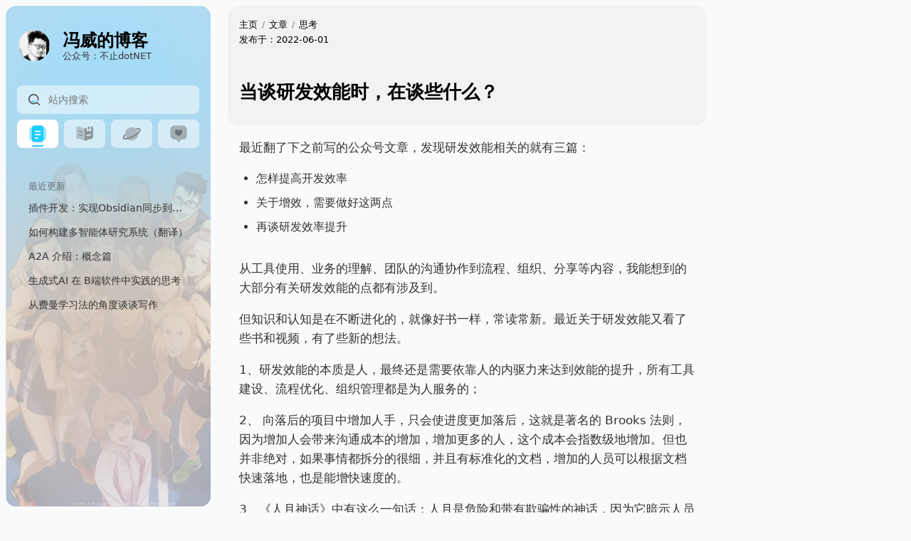

--- FILE ---
content_type: text/html; charset=utf-8
request_url: https://www.fwhyy.com/2022/06/what-to-talk-about-when-talking-about-effectiveness/
body_size: 14604
content:

<!DOCTYPE html><html lang="zh-CN">

<head>
  <meta charset="utf-8">
  <meta name="hexo-theme" content="https://github.com/xaoxuu/hexo-theme-stellar/tree/1.29.1" theme-name="Stellar" theme-version="1.29.1">
  
  <meta name="generator" content="Hexo 5.4.0">
  <meta http-equiv='x-dns-prefetch-control' content='on' />
  
  <meta name="renderer" content="webkit">
  <meta name="force-rendering" content="webkit">
  <meta http-equiv="X-UA-Compatible" content="IE=Edge,chrome=1">
  <meta name="HandheldFriendly" content="True" >
  <meta name="apple-mobile-web-app-capable" content="yes">
  <meta name="viewport" content="width=device-width, initial-scale=1, maximum-scale=1">
  <meta name="theme-color" media="(prefers-color-scheme: dark)" content="#000">
  <meta name="theme-color" content="#f9fafb">
  
  <title>当谈研发效能时，在谈些什么？ - 冯威的博客</title>

  
    <meta name="description" content="最近翻了下之前写的公众号文章，发现研发效能相关的就有三篇：  怎样提高开发效率  关于增效，需要做好这两点  再谈研发效率提升   从工具使用、业务的理解、团队的沟通协作到流程、组织、分享等内容，我能想到的大部分有关研发效能的点都有涉及到。">
<meta property="og:type" content="article">
<meta property="og:title" content="当谈研发效能时，在谈些什么？">
<meta property="og:url" content="http://fwhyy.com/2022/06/what-to-talk-about-when-talking-about-effectiveness/index.html">
<meta property="og:site_name" content="冯威的博客">
<meta property="og:description" content="最近翻了下之前写的公众号文章，发现研发效能相关的就有三篇：  怎样提高开发效率  关于增效，需要做好这两点  再谈研发效率提升   从工具使用、业务的理解、团队的沟通协作到流程、组织、分享等内容，我能想到的大部分有关研发效能的点都有涉及到。">
<meta property="og:locale" content="zh_CN">
<meta property="article:published_time" content="2022-05-31T16:00:00.000Z">
<meta property="article:modified_time" content="2022-09-25T13:46:36.237Z">
<meta property="article:author" content="oec2003">
<meta property="article:tag" content="总结">
<meta property="article:tag" content="效率">
<meta property="article:tag" content="思考">
<meta name="twitter:card" content="summary">
  
  
  
  <meta name="keywords" content="总结,效率,思考">

  <!-- feed -->
  
    <link rel="alternate" href="/atom.xml" title="冯威的博客" type="application/atom+xml">
  

  <link rel="stylesheet" href="/css/main.css?v=1.29.1">

  

  

  
</head>
<body>

<div class="l_body s:aa content tech" id="start" layout="post" ><aside class="l_left"><div class="leftbar-container">


<header class="header"><div class="logo-wrap"><a class="avatar" href="/about/"><div class="bg" style="opacity:0;background-image:url(https://gcore.jsdelivr.net/gh/cdn-x/placeholder@1.0.12/avatar/round/rainbow64@3x.webp);"></div><img no-lazy class="avatar" src="https://cdn.jsdelivr.net/gh/oec2003/hblog-images/img/202306161645155.webp" onerror="javascript:this.classList.add('error');this.src='https://gcore.jsdelivr.net/gh/cdn-x/placeholder@1.0.12/image/2659360.svg';"></a><a class="title" href="/"><div class="main" ff="title">冯威的博客</div><div class="sub normal cap">公众号：不止dotNET</div><div class="sub hover cap" style="opacity:0"> 临渊羡鱼不如退而结网</div></a></div></header>

<div class="nav-area">
<div class="search-wrapper" id="search-wrapper"><form class="search-form"><a class="search-button" onclick="document.getElementById(&quot;search-input&quot;).focus();"><svg t="1705074644177" viewBox="0 0 1025 1024" version="1.1" xmlns="http://www.w3.org/2000/svg" p-id="1560" width="200" height="200"><path d="M1008.839137 935.96571L792.364903 719.491476a56.783488 56.783488 0 0 0-80.152866 0 358.53545 358.53545 0 1 1 100.857314-335.166073 362.840335 362.840335 0 0 1-3.689902 170.145468 51.248635 51.248635 0 1 0 99.217358 26.444296 462.057693 462.057693 0 1 0-158.255785 242.303546l185.930047 185.725053a51.248635 51.248635 0 0 0 72.568068 0 51.248635 51.248635 0 0 0 0-72.978056z" p-id="1561"></path><path d="M616.479587 615.969233a50.428657 50.428657 0 0 0-61.498362-5.534852 174.655348 174.655348 0 0 1-177.525271 3.484907 49.403684 49.403684 0 0 0-58.833433 6.76482l-3.074918 2.869923a49.403684 49.403684 0 0 0 8.609771 78.10292 277.767601 277.767601 0 0 0 286.992355-5.739847 49.403684 49.403684 0 0 0 8.404776-76.667958z" p-id="1562"></path></svg></a><input type="text" class="search-input" id="search-input" placeholder="站内搜索"></form><div id="search-result"></div><div class="search-no-result">没有找到内容！</div></div>


<nav class="menu dis-select"><a class="nav-item active" title="博客" href="/" style="color:#1BCDFC"><svg xmlns="http://www.w3.org/2000/svg" width="32" height="32" viewBox="0 0 24 24"><path fill="currentColor" fill-rule="evenodd" d="M5.879 2.879C5 3.757 5 5.172 5 8v8c0 2.828 0 4.243.879 5.121C6.757 22 8.172 22 11 22h2c2.828 0 4.243 0 5.121-.879C19 20.243 19 18.828 19 16V8c0-2.828 0-4.243-.879-5.121C17.243 2 15.828 2 13 2h-2c-2.828 0-4.243 0-5.121.879M8.25 17a.75.75 0 0 1 .75-.75h3a.75.75 0 0 1 0 1.5H9a.75.75 0 0 1-.75-.75M9 12.25a.75.75 0 0 0 0 1.5h6a.75.75 0 0 0 0-1.5zM8.25 9A.75.75 0 0 1 9 8.25h6a.75.75 0 0 1 0 1.5H9A.75.75 0 0 1 8.25 9" clip-rule="evenodd"/><path fill="currentColor" d="M5.235 4.058C5 4.941 5 6.177 5 8v8c0 1.823 0 3.058.235 3.942L5 19.924c-.975-.096-1.631-.313-2.121-.803C2 18.243 2 16.828 2 14v-4c0-2.829 0-4.243.879-5.121c.49-.49 1.146-.707 2.121-.803zm13.53 15.884C19 19.058 19 17.822 19 16V8c0-1.823 0-3.059-.235-3.942l.235.018c.975.096 1.631.313 2.121.803C22 5.757 22 7.17 22 9.999v4c0 2.83 0 4.243-.879 5.122c-.49.49-1.146.707-2.121.803z" opacity=".5"/></svg></a><a class="nav-item" title="专栏" href="/topic/" style="color:#3DC550"><svg xmlns="http://www.w3.org/2000/svg" width="32" height="32" viewBox="0 0 24 24"><path fill="currentColor" fill-rule="evenodd" d="M14.25 4.48v3.057c0 .111 0 .27.02.406a.936.936 0 0 0 .445.683a.96.96 0 0 0 .783.072c.13-.04.272-.108.378-.159L17 8.005l1.124.534c.106.05.248.119.378.16a.958.958 0 0 0 .783-.073a.936.936 0 0 0 .444-.683c.021-.136.021-.295.021-.406V3.031c.113-.005.224-.01.332-.013C21.154 2.98 22 3.86 22 4.933v11.21c0 1.112-.906 2.01-2.015 2.08c-.97.06-2.108.179-2.985.41c-1.082.286-1.99 1.068-3.373 1.436c-.626.167-1.324.257-1.627.323V5.174c.32-.079 1.382-.203 1.674-.371c.184-.107.377-.216.576-.323m5.478 8.338a.75.75 0 0 1-.546.91l-4 1a.75.75 0 0 1-.364-1.456l4-1a.75.75 0 0 1 .91.546" clip-rule="evenodd"/><path fill="currentColor" d="M18.25 3.151c-.62.073-1.23.18-1.75.336a8.2 8.2 0 0 0-.75.27v3.182l.75-.356l.008-.005a1.13 1.13 0 0 1 .492-.13c.047 0 .094.004.138.01c.175.029.315.1.354.12l.009.005l.749.356V3.647z"/><path fill="currentColor" d="M12 5.214c-.334-.064-1.057-.161-1.718-.339C8.938 4.515 8.05 3.765 7 3.487c-.887-.234-2.041-.352-3.018-.412C2.886 3.007 2 3.9 2 4.998v11.146c0 1.11.906 2.01 2.015 2.079c.97.06 2.108.179 2.985.41c.486.129 1.216.431 1.873.726c1.005.451 2.052.797 3.127 1.034z" opacity=".5"/><path fill="currentColor" d="M4.273 12.818a.75.75 0 0 1 .91-.545l4 1a.75.75 0 1 1-.365 1.455l-4-1a.75.75 0 0 1-.545-.91m.909-4.545a.75.75 0 1 0-.364 1.455l4 1a.75.75 0 0 0 .364-1.455z"/></svg></a><a class="nav-item" title="Github" target="_blank" rel="noopener" href="https://github.com/oec2003" style="color:#FA6400"><svg xmlns="http://www.w3.org/2000/svg" width="32" height="32" viewBox="0 0 24 24"><path fill="currentColor" d="M20 12a8 8 0 1 1-16 0a8 8 0 0 1 16 0" opacity=".5"/><path fill="currentColor" d="M17.712 5.453c1.047-.193 2.006-.259 2.797-.152c.77.103 1.536.393 1.956 1.064c.446.714.312 1.542-.012 2.258c-.33.728-.918 1.499-1.672 2.268c-1.516 1.547-3.836 3.226-6.597 4.697c-2.763 1.472-5.495 2.484-7.694 2.92c-1.095.217-2.098.299-2.923.201c-.8-.095-1.6-.383-2.032-1.075c-.47-.752-.296-1.63.07-2.379c.375-.768 1.032-1.586 1.872-2.403L4 12.416c0 .219.083.71.168 1.146c.045.23.09.444.123.596c-.652.666-1.098 1.263-1.339 1.756c-.277.567-.208.825-.145.925c.072.116.305.305.937.38c.609.073 1.44.018 2.455-.183c2.02-.4 4.613-1.351 7.28-2.772c2.667-1.42 4.85-3.015 6.23-4.423c.694-.707 1.15-1.334 1.377-1.836c.233-.515.167-.75.107-.844c-.07-.112-.289-.294-.883-.374c-.542-.072-1.272-.041-2.163.112L16.87 5.656c.338-.101.658-.17.842-.203"/></svg></a><a class="nav-item" title="关于" href="/about/" style="color:#F44336"><svg xmlns="http://www.w3.org/2000/svg" width="32" height="32" viewBox="0 0 24 24"><path fill="currentColor" d="m13.629 20.472l-.542.916c-.483.816-1.69.816-2.174 0l-.542-.916c-.42-.71-.63-1.066-.968-1.262c-.338-.197-.763-.204-1.613-.219c-1.256-.021-2.043-.098-2.703-.372a5 5 0 0 1-2.706-2.706C2 14.995 2 13.83 2 11.5v-1c0-3.273 0-4.91.737-6.112a5 5 0 0 1 1.65-1.651C5.59 2 7.228 2 10.5 2h3c3.273 0 4.91 0 6.113.737a5 5 0 0 1 1.65 1.65C22 5.59 22 7.228 22 10.5v1c0 2.33 0 3.495-.38 4.413a5 5 0 0 1-2.707 2.706c-.66.274-1.447.35-2.703.372c-.85.015-1.275.022-1.613.219c-.338.196-.548.551-.968 1.262" opacity=".5"/><path fill="currentColor" d="M10.99 14.308c-1.327-.978-3.49-2.84-3.49-4.593c0-2.677 2.475-3.677 4.5-1.609c2.025-2.068 4.5-1.068 4.5 1.609c0 1.752-2.163 3.615-3.49 4.593c-.454.335-.681.502-1.01.502c-.329 0-.556-.167-1.01-.502"/></svg></a></nav>
</div>
<div class="widgets">


<widget class="widget-wrapper post-list"><div class="widget-header dis-select"><span class="name">最近更新</span></div><div class="widget-body fs14"><a class="item title" href="/2025/05/plugin-development-implement-obsidian-synchronization-to-mowen-notes/"><span class="title">插件开发：实现Obsidian同步到墨问笔记</span></a><a class="item title" href="/2025/06/how-to-build-a-multi-agent-research-system-translation/"><span class="title">如何构建多智能体研究系统（翻译）</span></a><a class="item title" href="/2025/06/a2a-introduction-concept-chapter/"><span class="title">A2A 介绍：概念篇</span></a><a class="item title" href="/2025/06/thoughts-on-the-practice-of-generative-ai-in-bend-software/"><span class="title">生成式AI 在 B端软件中实践的思考</span></a><a class="item title" href="/2025/02/discussing-writing-from-the-perspective-of-feynman-learning-method/"><span class="title">从费曼学习法的角度谈谈写作</span></a></div></widget>
</div>

</div></aside><div class="l_main" id="main">





<div class="article banner top">
  <div class="content">
    <div class="top bread-nav footnote"><div class="left"><div class="flex-row" id="breadcrumb"><a class="cap breadcrumb" href="/">主页</a>
<span class="sep"></span><a class="cap breadcrumb" href="/">文章</a><span class="sep"></span><a class="cap breadcrumb-link" href="/categories/%E6%80%9D%E8%80%83/">思考</a></div>
<div class="flex-row" id="post-meta"><span class="text created">发布于：<time datetime="2022-05-31T16:00:00.000Z">2022-06-01</time></span><span class="sep updated"></span><span class="text updated">更新于：<time datetime="2022-09-25T13:46:36.237Z">2022-09-25</time></span></div></div></div>
    
    <div class="bottom only-title">
      
      <div class="text-area">
        <h1 class="text title"><span>当谈研发效能时，在谈些什么？</span></h1>
        
      </div>
    </div>
    
  </div>
  </div><article class="md-text content"><p>最近翻了下之前写的公众号文章，发现研发效能相关的就有三篇：</p>
<ul>
<li><p>怎样提高开发效率</p>
</li>
<li><p>关于增效，需要做好这两点</p>
</li>
<li><p>再谈研发效率提升</p>
</li>
</ul>
<p>从工具使用、业务的理解、团队的沟通协作到流程、组织、分享等内容，我能想到的大部分有关研发效能的点都有涉及到。</p>
<span id="more"></span>

<p>但知识和认知是在不断进化的，就像好书一样，常读常新。最近关于研发效能又看了些书和视频，有了些新的想法。</p>
<p>1、研发效能的本质是人，最终还是需要依靠人的内驱力来达到效能的提升，所有工具建设、流程优化、组织管理都是为人服务的；</p>
<p>2、 向落后的项目中增加人手，只会使进度更加落后，这就是著名的 Brooks 法则，因为增加人会带来沟通成本的增加，增加更多的人，这个成本会指数级地增加。但也并非绝对，如果事情都拆分的很细，并且有标准化的文档，增加的人员可以根据文档快速落地，也是能增快速度的。</p>
<p>3、《人月神话》中有这么一句话：人月是危险和带有欺骗性的神话，因为它暗示人员数量和时间是可以相互替换的。就是说 1 个人做 10 个月能完成的任务，让 10 个人做 1 个月就能完成。这种在流水线上的计件工是可能的，但在软件研发项目中就成为神话了。</p>
<p>4、德鲁克说过：“管理是最大程度地激发他人的善意”。这个善意是指激发员工的成长性思维，提升每个人的内驱力，让每个人看问题能更长远，而不是只顾眼前利益。如果管理者在潜意识中认为每个人都是人性本恶的、那么在管理方式方法上就会引发他人的恶意，这种恶意对外的表露更是让管理者觉得自己的感觉是对的，从而形成了一种恶性循环。</p>
<p>5、德鲁还说过：“如果你不能度量他，你就不能改进他”。好的度量要符合两个标准：</p>
<ul>
<li>是从解决根本痛点问题做为出发点；</li>
<li>能够引导团队成员做出正确的行为。</li>
</ul>
<p>6、度量不应该跟 KPI 进行绑定，程序员是聪明的，上有政策就会下有对策，往往会适得其反，这样的例子很多：</p>
<ul>
<li>考核钉子的个数，结果就是会生成一堆小钉子；</li>
<li>考核钉子的重量，结果会得到几个大钉子；</li>
<li>考核延期率，最终都不会延期，但质量就不能保证；</li>
<li>延期率和 Bug 数都考核，代码中就会有各种补丁。</li>
</ul>
<p>考核什么指标，经过一定的时间，从数据上看，这些指标肯定会越来越好，但结果未必就好。古德哈特定律也提到：当一个政策变成目标，它将不再是一个好的政策。</p>
<p>7、霍桑效应是指意识到正在被观察的个体，具有改变自己行为的倾向，这是心理学上的一种特征。在管理团队时，也需要照顾到每个人，做的好的时候要表扬、做的不好的地方要指出不足、心态、心情有波动的时候需要鼓励和安抚。</p>
<p>8、樊登读书讲的《可复制的领导力2 》中，提到了一个「10 倍好」的方法，意思是如果要求提升 20 % 的效率，首先想到的是多招点人，加加班，或者增加投入，肯定能够提高 20% 。如果要求提升 10 倍的效率，就不是靠加人、加班可以解决的，需要我们放弃过去的做法，进行一些颠覆性的创新。10 倍这是一个说法，主要是思维能跳脱出来，站在更高维度来看问题。</p>
<p>9、代码的注释是提升代码信息熵的低成本手段，只要稍加注意，每个人都能做到，能够减少人和人之间的依赖。以前觉得如果一个研发团队职责分的比较细，各个环节标准化，上下游的写作就像是流水线一样，这样效率就会很高。实际观察发现很难做到，现在更倾向于一个人活一个小团队做一个垂直的模块。</p>
<p>10、交付更多的功能就实现了目标吗？当我们被繁重的工作弄得焦头烂额的时候，需要停下来思考下这个问题。最近领导在群里说：”三个盖子五口锅，怎样才能把饭做熟？“，有人说加火加时间，我觉得火太大不一定是做熟，有可能做糊了。我觉得要解决这个问题要思考下面几个问题：</p>
<ul>
<li>一定要五口锅才能吃饱饭吗？</li>
<li>每扣锅是否是满的呢？如果不是，是否能减少到三口锅，让每口锅装满？</li>
<li>如果五口锅都是满的，才能勉强吃饱饭，那就要好好想想了，是不是饭的质量不行，不经饿？</li>
</ul>
<p>找到问题，才能解决问题，加火加时间只能掩盖问题。</p>
<p>祝大家儿童节快乐！</p>

<div class="article-footer fs14">
    <section id="license">
      <div class="header"><span>许可协议</span></div>
      <div class="body"><p>本文采用 <a target="_blank" rel="noopener" href="https://creativecommons.org/licenses/by-nc-sa/4.0/">署名-非商业性使用-相同方式共享 4.0 国际</a> 许可协议，转载请注明出处。</p>
</div>
    </section>
    
    <section id="share">
      <div class="header"><span>分享文章</span></div>
      <div class="body">
        <div class="link"><input class="copy-area" readonly="true" id="copy-link" value="http://fwhyy.com/2022/06/what-to-talk-about-when-talking-about-effectiveness/" /></div>
        <div class="social-wrap dis-select"><a class="social share-item wechat" onclick="util.toggle(&quot;qrcode-wechat&quot;)"><img class="lazy"  src="[data-uri]" data-src="https://gcore.jsdelivr.net/gh/cdn-x/placeholder@1.0.12/social/b32ef3da1162a.svg" /></a><a class="social share-item weibo" target="_blank" rel="external nofollow noopener noreferrer" href="https://service.weibo.com/share/share.php?url=http://fwhyy.com/2022/06/what-to-talk-about-when-talking-about-effectiveness/&title=当谈研发效能时，在谈些什么？ - 冯威的博客&summary=最近翻了下之前写的公众号文章，发现研发效能相关的就有三篇：

怎样提高开发效率

关于增效，需要做好这两点

再谈研发效率提升


从工具使用、业务的理解、团队的沟通协作到流程、组织、分享等内容，我能想到的大部分有关研发效能的点都有涉..."><img class="lazy"  src="[data-uri]" data-src="https://gcore.jsdelivr.net/gh/cdn-x/placeholder@1.0.12/social/80c07e4dbb303.svg" /></a><a class="social share-item email" href="/cdn-cgi/l/email-protection#[base64]"><img class="lazy"  src="[data-uri]" data-src="https://gcore.jsdelivr.net/gh/cdn-x/placeholder@1.0.12/social/a1b00e20f425d.svg" /></a><a class="social share-item link" onclick="util.copy(&quot;copy-link&quot;, &quot;复制成功&quot;)"><img class="lazy"  src="[data-uri]" data-src="https://gcore.jsdelivr.net/gh/cdn-x/placeholder@1.0.12/social/8411ed322ced6.svg" /></a></div>
        
        <div class="qrcode" id="qrcode-wechat" style="opacity:0;height:0">
          <img class="lazy" src="[data-uri]" data-src="https://api.qrserver.com/v1/create-qr-code/?size=256x256&data=http://fwhyy.com/2022/06/what-to-talk-about-when-talking-about-effectiveness/"/>
        </div>
        
      </div>
    </section>
    </div>
</article>
<div class="related-wrap" id="read-next"><section class="body"><div class="item" id="prev"><div class="note">较新文章</div><a href="/2022/06/the-high-cpu-of-rabbitmq-consumers-in-net-core/">NET Core中的RabbitMQ消费者CPU高，竟然是这个原因</a></div><div class="item" id="next"><div class="note">较早文章</div><a href="/2022/05/being-an-adult/">做个成年人</a></div></section></div>




  <div class="related-wrap md-text" id="comments">
    <section class='header cmt-title cap theme'>
      <p>快来参与讨论吧~</p>

    </section>
    <section class='body cmt-body beaudar'>
      

<svg class="loading" style="vertical-align:middle;fill:currentColor;overflow:hidden;" viewBox="0 0 1024 1024" version="1.1" xmlns="http://www.w3.org/2000/svg" p-id="2709"><path d="M832 512c0-176-144-320-320-320V128c211.2 0 384 172.8 384 384h-64zM192 512c0 176 144 320 320 320v64C300.8 896 128 723.2 128 512h64z" p-id="2710"></path></svg>

<div id="beaudar" repo="oec2003/hblog-comments" issue-term="pathname" theme="preferred-color-scheme" input-position="top" comment-order="desc" loading="false" branch="main"></div>

    </section>
  </div>



<footer class="page-footer footnote"><hr><div class="sitemap"><div class="sitemap-group"><span class="fs15">博客主页</span><a href="/">主页</a></div><div class="sitemap-group"><span class="fs15">博客</span><a href="/blog/">近期发布</a><a href="/categories/">分类</a><a href="/tags/">标签</a><a href="/archives/">归档</a></div><div class="sitemap-group"><span class="fs15">Wiki</span><a href="/wiki/">所有专栏</a><a href="/notes/">便签</a></div><div class="sitemap-group"><span class="fs15">联系</span><a href="/about/">关于我</a><a target="_blank" rel="noopener" href="https://github.com/oec2003">GitHub</a></div></div><div class="text"><p>本站由 <a href="/">oec2003</a> 使用 <a target="_blank" rel="noopener" href="https://github.com/xaoxuu/hexo-theme-stellar/tree/1.29.1">Stellar 1.29.1</a> 主题创建。<br>本博客所有文章除特别声明外，均采用 <a target="_blank" rel="noopener" href="https://creativecommons.org/licenses/by-nc-sa/4.0/">CC BY-NC-SA 4.0</a> 许可协议，转载请注明出处。</p>
</div></footer>
<div class="main-mask" onclick="sidebar.dismiss()"></div></div><aside class="l_right">
</aside><div class='float-panel blur'>
  <button type='button' style='display:none' class='laptop-only rightbar-toggle mobile' onclick='sidebar.rightbar()'>
    <svg xmlns="http://www.w3.org/2000/svg" width="32" height="32" viewBox="0 0 24 24"><path fill="none" stroke="currentColor" stroke-linecap="round" stroke-linejoin="round" stroke-width="2" d="M10 6h11m-11 6h11m-11 6h11M4 6h1v4m-1 0h2m0 8H4c0-1 2-2 2-3s-1-1.5-2-1"/></svg>
  </button>
  <button type='button' style='display:none' class='mobile-only leftbar-toggle mobile' onclick='sidebar.leftbar()'>
    <svg xmlns="http://www.w3.org/2000/svg" width="32" height="32" viewBox="0 0 24 24"><g fill="none" stroke="currentColor" stroke-width="1.5"><path d="M2 11c0-3.771 0-5.657 1.172-6.828C4.343 3 6.229 3 10 3h4c3.771 0 5.657 0 6.828 1.172C22 5.343 22 7.229 22 11v2c0 3.771 0 5.657-1.172 6.828C19.657 21 17.771 21 14 21h-4c-3.771 0-5.657 0-6.828-1.172C2 18.657 2 16.771 2 13z"/><path id="sep" stroke-linecap="round" d="M5.5 10h6m-5 4h4m4.5 7V3"/></g></svg>
  </button>
</div>
</div><div class="scripts">
<script data-cfasync="false" src="/cdn-cgi/scripts/5c5dd728/cloudflare-static/email-decode.min.js"></script><script type="text/javascript">
  const ctx = {
    date_suffix: {
      just: `刚刚`,
      min: `分钟前`,
      hour: `小时前`,
      day: `天前`,
    },
    root : `/`,
  };

  // required plugins (only load if needs)
  if (`local_search`) {
    ctx.search = {};
    ctx.search.service = `local_search`;
    if (ctx.search.service == 'local_search') {
      let service_obj = Object.assign({}, `{"field":"all","path":"/search.json","content":true,"sort":"-date"}`);
      ctx.search[ctx.search.service] = service_obj;
    }
  }
  const def = {
    avatar: `https://gcore.jsdelivr.net/gh/cdn-x/placeholder@1.0.12/avatar/round/3442075.svg`,
    cover: `https://gcore.jsdelivr.net/gh/cdn-x/placeholder@1.0.12/cover/76b86c0226ffd.svg`,
  };
  const deps = {
    jquery: `https://cdn.jsdelivr.net/npm/jquery@3.7.1/dist/jquery.min.js`,
    marked: `https://cdn.jsdelivr.net/npm/marked@13.0.1/lib/marked.umd.min.js`
  }
  

</script>

<script type="text/javascript">
  const utils = {
    // 懒加载 css https://github.com/filamentgroup/loadCSS
    css: (href, before, media, attributes) => {
      var doc = window.document;
      var ss = doc.createElement("link");
      var ref;
      if (before) {
        ref = before;
      } else {
        var refs = (doc.body || doc.getElementsByTagName("head")[0]).childNodes;
        ref = refs[refs.length - 1];
      }
      var sheets = doc.styleSheets;
      if (attributes) {
        for (var attributeName in attributes) {
          if (attributes.hasOwnProperty(attributeName)) {
            ss.setAttribute(attributeName, attributes[attributeName]);
          }
        }
      }
      ss.rel = "stylesheet";
      ss.href = href;
      ss.media = "only x";
      function ready(cb) {
        if (doc.body) {
          return cb();
        }
        setTimeout(function () {
          ready(cb);
        });
      }
      ready(function () {
        ref.parentNode.insertBefore(ss, before ? ref : ref.nextSibling);
      });
      var onloadcssdefined = function (cb) {
        var resolvedHref = ss.href;
        var i = sheets.length;
        while (i--) {
          if (sheets[i].href === resolvedHref) {
            return cb();
          }
        }
        setTimeout(function () {
          onloadcssdefined(cb);
        });
      };
      function loadCB() {
        if (ss.addEventListener) {
          ss.removeEventListener("load", loadCB);
        }
        ss.media = media || "all";
      }
      if (ss.addEventListener) {
        ss.addEventListener("load", loadCB);
      }
      ss.onloadcssdefined = onloadcssdefined;
      onloadcssdefined(loadCB);
      return ss;
    },

    js: (src, opt) => new Promise((resolve, reject) => {
      var script = document.createElement('script');
      if (src.startsWith('/')){
        src = ctx.root + src.substring(1);
      }
      script.src = src;
      if (opt) {
        for (let key of Object.keys(opt)) {
          script[key] = opt[key]
        }
      } else {
        // 默认异步，如果需要同步，第二个参数传入 {} 即可
        script.async = true
      }
      script.onerror = reject
      script.onload = script.onreadystatechange = function() {
        const loadState = this.readyState
        if (loadState && loadState !== 'loaded' && loadState !== 'complete') return
        script.onload = script.onreadystatechange = null
        resolve()
      }
      document.head.appendChild(script)
    }),

    jq: (fn) => {
      if (typeof jQuery === 'undefined') {
        utils.js(deps.jquery).then(fn)
      } else {
        fn()
      }
    },
    
    onLoading: (el) => {
      if (el) {
        $(el).append('<div class="loading-wrap"><svg xmlns="http://www.w3.org/2000/svg" width="2em" height="2em" preserveAspectRatio="xMidYMid meet" viewBox="0 0 24 24"><g fill="none" stroke="currentColor" stroke-linecap="round" stroke-width="2"><path stroke-dasharray="60" stroke-dashoffset="60" stroke-opacity=".3" d="M12 3C16.9706 3 21 7.02944 21 12C21 16.9706 16.9706 21 12 21C7.02944 21 3 16.9706 3 12C3 7.02944 7.02944 3 12 3Z"><animate fill="freeze" attributeName="stroke-dashoffset" dur="1.3s" values="60;0"/></path><path stroke-dasharray="15" stroke-dashoffset="15" d="M12 3C16.9706 3 21 7.02944 21 12"><animate fill="freeze" attributeName="stroke-dashoffset" dur="0.3s" values="15;0"/><animateTransform attributeName="transform" dur="1.5s" repeatCount="indefinite" type="rotate" values="0 12 12;360 12 12"/></path></g></svg></div>');
      }
    },
    onLoadSuccess: (el) => {
      if (el) {
        $(el).find('.loading-wrap').remove();
      }
    },
    onLoadFailure: (el) => {
      if (el) {
        $(el).find('.loading-wrap svg').remove();
        $(el).find('.loading-wrap').append('<svg xmlns="http://www.w3.org/2000/svg" width="2em" height="2em" preserveAspectRatio="xMidYMid meet" viewBox="0 0 24 24"><g fill="none" stroke="currentColor" stroke-linecap="round" stroke-linejoin="round" stroke-width="2"><path stroke-dasharray="60" stroke-dashoffset="60" d="M12 3L21 20H3L12 3Z"><animate fill="freeze" attributeName="stroke-dashoffset" dur="0.5s" values="60;0"/></path><path stroke-dasharray="6" stroke-dashoffset="6" d="M12 10V14"><animate fill="freeze" attributeName="stroke-dashoffset" begin="0.6s" dur="0.2s" values="6;0"/></path></g><circle cx="12" cy="17" r="1" fill="currentColor" fill-opacity="0"><animate fill="freeze" attributeName="fill-opacity" begin="0.8s" dur="0.4s" values="0;1"/></circle></svg>');
        $(el).find('.loading-wrap').addClass('error');
      }
    },
    request: (el, url, callback, onFailure) => {
      let retryTimes = 3;
      utils.onLoading(el);
      function req() {
        return new Promise((resolve, reject) => {
          let status = 0; // 0 等待 1 完成 2 超时
          let timer = setTimeout(() => {
            if (status === 0) {
              status = 2;
              timer = null;
              reject('请求超时');
              if (retryTimes == 0) {
                onFailure();
              }
            }
          }, 5000);
          fetch(url).then(function(response) {
            if (status !== 2) {
              clearTimeout(timer);
              resolve(response);
              timer = null;
              status = 1;
            }
            if (response.ok) {
              return response.json();
            }
            throw new Error('Network response was not ok.');
          }).then(function(data) {
            retryTimes = 0;
            utils.onLoadSuccess(el);
            callback(data);
          }).catch(function(error) {
            if (retryTimes > 0) {
              retryTimes -= 1;
              setTimeout(() => {
                req();
              }, 5000);
            } else {
              utils.onLoadFailure(el);
              onFailure();
            }
          });
        });
      }
      req();
    },
  };
</script>

<script>
  const sidebar = {
    leftbar: () => {
      if (l_body) {
        l_body.toggleAttribute('leftbar');
        l_body.removeAttribute('rightbar');
      }
    },
    rightbar: () => {
      if (l_body) {
        l_body.toggleAttribute('rightbar');
        l_body.removeAttribute('leftbar');
      }
    },
    dismiss: () => {
      if (l_body) {
        l_body.removeAttribute('leftbar');
        l_body.removeAttribute('rightbar');
      }
    },
    toggleTOC: () => {
      document.querySelector('#data-toc').classList.toggle('collapse');
    }
  }
</script>
<script type="text/javascript">
  (() => {
    const tagSwitchers = document.querySelectorAll('.tag-subtree.parent-tag > a > .tag-switcher-wrapper')
    for (const tagSwitcher of tagSwitchers) {
      tagSwitcher.addEventListener('click', (e) => {
        const parent = e.target.closest('.tag-subtree.parent-tag')
        parent.classList.toggle('expanded')
        e.preventDefault()
      })
    }

    // Get active tag from query string, then activate it.
    const urlParams = new URLSearchParams(window.location.search)
    const activeTag = urlParams.get('tag')
    if (activeTag) {
      let tag = document.querySelector(`.tag-subtree[data-tag="${activeTag}"]`)
      if (tag) {
        tag.querySelector('a').classList.add('active')
        
        while (tag) {
          tag.classList.add('expanded')
          tag = tag.parentElement.closest('.tag-subtree.parent-tag')
        }
      }
    }
  })()
</script>


<!-- required -->
<script src="/js/main.js?v=1.29.1" defer></script>

<script type="text/javascript">
  const applyTheme = (theme) => {
    if (theme === 'auto') {
      document.documentElement.removeAttribute('data-theme')
    } else {
      document.documentElement.setAttribute('data-theme', theme)
    }

    applyThemeToGiscus(theme)
  }

  const applyThemeToGiscus = (theme) => {
    theme = theme === 'auto' ? 'preferred_color_scheme' : theme

    const cmt = document.getElementById('giscus')
    if (cmt) {
      // This works before giscus load.
      cmt.setAttribute('data-theme', theme)
    }

    const iframe = document.querySelector('#comments > section.giscus > iframe')
    if (iframe) {
      // This works after giscus loaded.
      const src = iframe.src
      const newSrc = src.replace(/theme=[\w]+/, `theme=${theme}`)
      iframe.src = newSrc
    }
  }

  const switchTheme = () => {
    // light -> dark -> auto -> light -> ...
    const currentTheme = document.documentElement.getAttribute('data-theme')
    let newTheme;
    switch (currentTheme) {
      case 'light':
        newTheme = 'dark'
        break
      case 'dark':
        newTheme = 'auto'
        break
      default:
        newTheme = 'light'
    }
    applyTheme(newTheme)
    window.localStorage.setItem('Stellar.theme', newTheme)

    const messages = {
      light: `切换到浅色模式`,
      dark: `切换到深色模式`,
      auto: `切换到跟随系统配色`,
    }
    hud?.toast?.(messages[newTheme])
  }

  (() => {
    // Apply user's preferred theme, if any.
    const theme = window.localStorage.getItem('Stellar.theme')
    if (theme !== null) {
      applyTheme(theme)
    }
  })()
</script>


<!-- optional -->

  <script type="module">
  const el = document.querySelector('#comments #beaudar');
  util.viewportLazyload(el, load_beaudar, false);

  function load_beaudar() {
    if (!el) return;
    try {
      el.innerHTML = '';
    } catch (error) {
      console.error(error);
    }
    const script = document.createElement('script');
    script.src = 'https://beaudar.lipk.org/client.js';
    script.async = true;
    for (const key of Object.keys(el.attributes)) {
      const attr = el.attributes[key];
      if (['class', 'id'].includes(attr.name) === false) {
        script.setAttribute(attr.name, attr.value);
      }
    }
    el.appendChild(script);
  }
</script>




<script defer>
  window.addEventListener('DOMContentLoaded', (event) => {
    ctx.services = Object.assign({}, JSON.parse(`{"mdrender":{"js":"/js/services/mdrender.js"},"siteinfo":{"js":"/js/services/siteinfo.js","api":null},"ghinfo":{"js":"/js/services/ghinfo.js"},"sites":{"js":"/js/services/sites.js"},"friends":{"js":"/js/services/friends.js"},"timeline":{"js":"/js/services/timeline.js"},"fcircle":{"js":"/js/services/fcircle.js"},"weibo":{"js":"/js/services/weibo.js"},"memos":{"js":"/js/services/memos.js"}}`));
    for (let id of Object.keys(ctx.services)) {
      const js = ctx.services[id].js;
      if (id == 'siteinfo') {
        ctx.cardlinks = document.querySelectorAll('a.link-card[cardlink]');
        if (ctx.cardlinks?.length > 0) {
          utils.js(js, { defer: true }).then(function () {
            setCardLink(ctx.cardlinks);
          });
        }
      } else {
        const els = document.getElementsByClassName(`ds-${id}`);
        if (els?.length > 0) {
          utils.jq(() => {
            if (id == 'timeline' || 'memos' || 'marked') {
              utils.js(deps.marked).then(function () {
                utils.js(js, { defer: true });
              });
            } else {
              utils.js(js, { defer: true });
            }
          });
        }
      }
    }
  });
</script>

<script>
  window.addEventListener('DOMContentLoaded', (event) => {
    ctx.search = {
      path: `/search.json`,
    }
    utils.js('/js/search/local-search.js', { defer: true });
  });
</script><script>
  window.FPConfig = {
    delay: 0,
    ignoreKeywords: [],
    maxRPS: 5,
    hoverDelay: 25
  };
</script>
<script defer src="https://cdn.jsdelivr.net/npm/flying-pages@2/flying-pages.min.js"></script><script defer src="https://cdn.jsdelivr.net/npm/vanilla-lazyload@19.1.3/dist/lazyload.min.js"></script>
<script>
  // https://www.npmjs.com/package/vanilla-lazyload
  // Set the options globally
  // to make LazyLoad self-initialize
  window.lazyLoadOptions = {
    elements_selector: ".lazy",
  };
  // Listen to the initialization event
  // and get the instance of LazyLoad
  window.addEventListener(
    "LazyLoad::Initialized",
    function (event) {
      window.lazyLoadInstance = event.detail.instance;
    },
    false
  );
  document.addEventListener('DOMContentLoaded', function () {
    window.lazyLoadInstance?.update();
  });
</script><script>
  ctx.fancybox = {
    selector: `.timenode p>img`,
    css: `https://cdn.jsdelivr.net/npm/@fancyapps/ui@5.0/dist/fancybox/fancybox.css`,
    js: `https://cdn.jsdelivr.net/npm/@fancyapps/ui@5.0/dist/fancybox/fancybox.umd.js`
  };
  var selector = '[data-fancybox]:not(.error)';
  if (ctx.fancybox.selector) {
    selector += `, ${ctx.fancybox.selector}`
  }
  var needFancybox = document.querySelectorAll(selector).length !== 0;
  if (!needFancybox) {
    const els = document.getElementsByClassName('ds-memos');
    if (els != undefined && els.length > 0) {
      needFancybox = true;
    }
  }
  if (needFancybox) {
    utils.css(ctx.fancybox.css);
    utils.js(ctx.fancybox.js, { defer: true }).then(function () {
      Fancybox.bind(selector, {
        hideScrollbar: false,
        Thumbs: {
          autoStart: false,
        },
        caption: (fancybox, slide) => {
          return slide.triggerEl.alt || slide.triggerEl.dataset.caption || null
        }
      });
    })
  }
</script>
<script>
  window.addEventListener('DOMContentLoaded', (event) => {
    const swiper_api = document.getElementById('swiper-api');
    if (swiper_api != undefined) {
      utils.css(`https://unpkg.com/swiper@10.3.1/swiper-bundle.min.css`);
      utils.js(`https://unpkg.com/swiper@10.3.1/swiper-bundle.min.js`, { defer: true }).then(function () {
        const effect = swiper_api.getAttribute('effect') || '';
        var swiper = new Swiper('.swiper#swiper-api', {
          slidesPerView: 'auto',
          spaceBetween: 8,
          centeredSlides: true,
          effect: effect,
          rewind: true,
          pagination: {
            el: '.swiper-pagination',
            clickable: true,
          },
          navigation: {
            nextEl: '.swiper-button-next',
            prevEl: '.swiper-button-prev',
          },
        });
      })
    }
  });
</script>
<script>
  document.addEventListener('DOMContentLoaded', function () {
    window.codeElements = document.querySelectorAll('.code');
    if (window.codeElements.length > 0) {
      ctx.copycode = {
        default_text: `Copy`,
        success_text: `Copied`,
        toast: `复制成功`,
      };
      utils.js('/js/plugins/copycode.js');
    }
  });
</script>


<!-- inject -->

</div><script defer src="https://static.cloudflareinsights.com/beacon.min.js/vcd15cbe7772f49c399c6a5babf22c1241717689176015" integrity="sha512-ZpsOmlRQV6y907TI0dKBHq9Md29nnaEIPlkf84rnaERnq6zvWvPUqr2ft8M1aS28oN72PdrCzSjY4U6VaAw1EQ==" data-cf-beacon='{"version":"2024.11.0","token":"7364ec0714274e3f9c4d1133cad3d846","r":1,"server_timing":{"name":{"cfCacheStatus":true,"cfEdge":true,"cfExtPri":true,"cfL4":true,"cfOrigin":true,"cfSpeedBrain":true},"location_startswith":null}}' crossorigin="anonymous"></script>
</body></html>


--- FILE ---
content_type: text/css; charset=utf-8
request_url: https://www.fwhyy.com/css/main.css?v=1.29.1
body_size: 25605
content:
:root {
  --width-main: 720px;
  --fsp: 17px;
  --fsh2: calc(var(--fsp) + 11px);
  --fsh3: calc(var(--fsp) + 7px);
  --fsh4: calc(var(--fsp) + 4px);
  --side-content-width: 224px;
  --gap-margin: 16px;
  --gap-padding: 16px;
  --gap-p: calc(17px + 4px);
  --gap-p-compact: calc(17px * 0.75);
}
@media screen and (min-width: 2048px) {
  :root {
    --width-main: 780px;
  }
}
@media screen and (min-width: 2560px) {
  :root {
    --width-main: 860px;
  }
}
@media screen and (max-width: 768px) {
  :root {
    --side-content-width: 188px;
  }
}
@media screen and (max-width: 667px) {
  :root {
    --side-content-width: 224px;
  }
}
:root {
  --gap-max: calc(var(--gap-margin) + var(--gap-padding));
}
.l_body.story {
  --gap-p: 2rem;
}
.l_body.story div.tag-plugin,
.l_body.story p>img {
  margin-top: 2.4rem;
  margin-bottom: 2.4rem;
}
:root {
  --theme-link: #2094f3;
}
:root[data-theme="light"] {
  --site-bg: #f9fafb;
  --card: #fff;
  --block: #f1f2f3;
  --block-border: #e3e5e8;
  --block-hover: #e9eaec;
  --theme-link-opa: rgba(32,148,243,0.2);
  --leftbar-bg: #e3e5e8;
  --alpha20: rgba(255,255,255,0.2);
  --alpha50: rgba(255,255,255,0.5);
  --alpha60: rgba(255,255,255,0.6);
  --alpha75: rgba(255,255,255,0.75);
  --alpha100: #fff;
  --text: #000;
  --text-p1: #333;
  --text-p2: #4d4d4d;
  --text-p3: #808080;
  --text-p4: #999;
  --text-meta: #ccc;
  --text-code: #14181f;
}
:root[data-theme="dark"] {
  --site-bg: #1c1e21;
  --card: #373d43;
  --block: #26292c;
  --block-border: #383d42;
  --block-hover: #2f3337;
  --theme-link-opa: rgba(32,148,243,0.4);
  --leftbar-bg: #383d42;
  --alpha20: rgba(0,0,0,0.2);
  --alpha50: rgba(0,0,0,0.5);
  --alpha60: rgba(0,0,0,0.6);
  --alpha75: rgba(0,0,0,0.75);
  --alpha100: #000;
  --text: #fff;
  --text-p1: #ccc;
  --text-p2: #b3b3b3;
  --text-p3: #858585;
  --text-p4: #707070;
  --text-meta: #4d4d4d;
  --text-code: #fff;
}
@media screen and (max-width: 667px) {
  :root[data-theme="dark"] {
    --site-bg: #000;
  }
}
:root:not([data-theme]) {
  --site-bg: #f9fafb;
  --card: #fff;
  --block: #f1f2f3;
  --block-border: #e3e5e8;
  --block-hover: #e9eaec;
  --theme-link-opa: rgba(32,148,243,0.2);
  --leftbar-bg: #e3e5e8;
  --alpha20: rgba(255,255,255,0.2);
  --alpha50: rgba(255,255,255,0.5);
  --alpha60: rgba(255,255,255,0.6);
  --alpha75: rgba(255,255,255,0.75);
  --alpha100: #fff;
  --text: #000;
  --text-p1: #333;
  --text-p2: #4d4d4d;
  --text-p3: #808080;
  --text-p4: #999;
  --text-meta: #ccc;
  --text-code: #14181f;
}
@media (prefers-color-scheme: dark) {
  :root:not([data-theme]) {
    --site-bg: #1c1e21;
    --card: #373d43;
    --block: #26292c;
    --block-border: #383d42;
    --block-hover: #2f3337;
    --theme-link-opa: rgba(32,148,243,0.4);
    --leftbar-bg: #383d42;
    --alpha20: rgba(0,0,0,0.2);
    --alpha50: rgba(0,0,0,0.5);
    --alpha60: rgba(0,0,0,0.6);
    --alpha75: rgba(0,0,0,0.75);
    --alpha100: #000;
    --text: #fff;
    --text-p1: #ccc;
    --text-p2: #b3b3b3;
    --text-p3: #858585;
    --text-p4: #707070;
    --text-meta: #4d4d4d;
    --text-code: #fff;
  }
}
@media screen and (prefers-color-scheme: dark) and (max-width: 667px) {
  :root:not([data-theme]) {
    --site-bg: #000;
  }
}
pre {
  font-family: Menlo, Monaco, Consolas, system-ui, "Courier New", monospace, sans-serif;
  font-size: 0.8125rem;
  tab-size: 4;
  -moz-tab-size: 4;
  -o-tab-size: 4;
  -webkit-tab-size: 4;
}
a {
  text-decoration: none;
  color: var(--theme-link);
}
a:hover {
  color: #ff5724;
}
.md-text p:not([class]) {
  text-align: left;
}
hr {
  color: var(--text-meta);
  opacity: 0.1;
}
img {
  max-width: 100%;
}
li {
  font-size: calc(var(--fsp) - 1px);
}
ul,
ol {
  padding-left: 1.5rem;
}
table:not([class]) {
  border-collapse: collapse;
  overflow: auto;
  display: block;
  margin: 1rem 0;
  max-width: 100%;
  vertical-align: text-top;
  --fsp: calc(17px - 2px);
  font-size: var(--fsp);
}
table:not([class]) th {
  background: var(--block);
}
table:not([class]) td,
table:not([class]) th {
  padding: 0.5em 1em;
  border: 1px solid var(--block-hover);
  line-height: 1.5;
}
table:not([class]) tr {
  word-break: keep-all;
  white-space: nowrap;
}
table:not([class]) tr:hover {
  background: var(--block);
}
*[ff=title] {
  font-family: system-ui, "Microsoft Yahei", "Segoe UI", -apple-system, Roboto, Ubuntu, "Helvetica Neue", Arial, "WenQuanYi Micro Hei", sans-serif;
}
blockquote {
  display: block;
  margin-left: 0;
  margin-right: 0;
  padding: 0.25rem 0.75rem;
  background: var(--block);
  border-left: 4px solid var(--text-meta);
  border-radius: 4px 12px 12px 4px;
  color: var(--text-p2);
}
:root {
  --blur-px: 12px;
  --blur-bg: var(--alpha50);
}
.blur {
  background: var(--blur-bg);
}
@supports ((-webkit-backdrop-filter: blur(var(--blur-px))) or (backdrop-filter: blur(var(--blur-px)))) {
  .blur {
    background: var(--blur-bg) !important;
    backdrop-filter: saturate(200%) blur(var(--blur-px));
    -webkit-backdrop-filter: saturate(200%) blur(var(--blur-px));
  }
}
.blur:hover {
  background: var(--card);
}
button {
  border: none;
  font-weight: 500;
  outline: none;
  -moz-user-select: none;
  -ms-user-select: none;
  -webkit-user-select: none;
  user-select: none;
  cursor: pointer;
}
a.button {
  font-weight: 500;
  line-height: 1;
  padding: 0.75rem 2rem;
  border-radius: 4px;
  font-size: 0.9375rem;
  user-select: none;
}
a.button.theme {
  background: #1cd0fd;
  color: var(--card);
}
a.button.theme:hover {
  background: #ff5724;
}
a.button.start {
  border-radius: 100px;
  background: var(--text-p1);
  color: var(--card);
}
a[onclick]:hover {
  cursor: pointer;
}
a.button.start.gradient {
  position: relative;
}
:root[data-theme="dark"] a.button.start.gradient {
  transition: 0.38s ease-out;
  z-index: 0;
  background: linear-gradient(to right, #4c95fa, #38c9fa, #24f9c4, #24f9c4, #38c9fa, #4c95fa);
  background-size: 1000%;
  color: #fff;
  text-shadow: 0 0 1px rgba(0,0,0,0.12);
  animation: glow 60s linear infinite;
}
:root[data-theme="dark"] a.button.start.gradient:after {
  content: '';
  position: absolute;
  left: 0;
  right: 0;
  top: 0;
  bottom: 0;
  border-radius: 100px;
  background: inherit;
  z-index: -1;
  filter: blur(12px);
  opacity: 0.5;
  transition: 0.38s ease-out;
}
:root[data-theme="dark"] a.button.start.gradient:hover:after {
  filter: blur(36px);
  opacity: 1;
}
@-moz-keyframes glow {
  from {
    background-position: 0%;
  }
  to {
    background-position: 1000%;
  }
}
@-webkit-keyframes glow {
  from {
    background-position: 0%;
  }
  to {
    background-position: 1000%;
  }
}
@-o-keyframes glow {
  from {
    background-position: 0%;
  }
  to {
    background-position: 1000%;
  }
}
@keyframes glow {
  from {
    background-position: 0%;
  }
  to {
    background-position: 1000%;
  }
}
@media (prefers-color-scheme: dark) {
  :root:not([data-theme]) a.button.start.gradient {
    transition: 0.38s ease-out;
    z-index: 0;
    background: linear-gradient(to right, #4c95fa, #38c9fa, #24f9c4, #24f9c4, #38c9fa, #4c95fa);
    background-size: 1000%;
    color: #fff;
    text-shadow: 0 0 1px rgba(0,0,0,0.12);
    animation: glow 60s linear infinite;
  }
  :root:not([data-theme]) a.button.start.gradient:after {
    content: '';
    position: absolute;
    left: 0;
    right: 0;
    top: 0;
    bottom: 0;
    border-radius: 100px;
    background: inherit;
    z-index: -1;
    filter: blur(12px);
    opacity: 0.5;
    transition: 0.38s ease-out;
  }
  :root:not([data-theme]) a.button.start.gradient:hover:after {
    filter: blur(36px);
    opacity: 1;
  }
@-moz-keyframes glow {
    from {
      background-position: 0%;
    }
    to {
      background-position: 1000%;
    }
}
@-webkit-keyframes glow {
    from {
      background-position: 0%;
    }
    to {
      background-position: 1000%;
    }
}
@-o-keyframes glow {
    from {
      background-position: 0%;
    }
    to {
      background-position: 1000%;
    }
}
@keyframes glow {
    from {
      background-position: 0%;
    }
    to {
      background-position: 1000%;
    }
}
}
.cap {
  font-weight: 500;
  font-size: 0.8125rem;
  scrollbar-width: none;
  color: var(--text-p2);
}
.cap.blue {
  color: #0d87e9;
}
.cap.cyan {
  color: #03c3f5;
}
.cap.theme {
  color: #03cafc;
}
.dis-select {
  -moz-user-select: none;
  -ms-user-select: none;
  -webkit-user-select: none;
  user-select: none;
}
.mobile-only {
  display: none;
}
@media screen and (max-width: 667px) {
  .mobile-only {
    display: block !important;
  }
}
@media screen and (max-width: 667px) {
  .mobile-hidden {
    display: none !important;
  }
}
.float-panel {
  position: sticky;
  grid-column-end: span 3;
  right: 0;
  bottom: 2rem;
  float: right;
  z-index: 10;
  display: flex;
  flex-direction: column;
  border-radius: 8px;
  margin-left: auto;
  margin-right: 1rem;
  overflow: hidden;
  --blur-px: 16px;
  --blur-bg: rgba(255,255,255,0.4);
  transition: all 0.2s ease-out;
  -moz-transition: all 0.2s ease-out;
  -webkit-transition: all 0.2s ease-out;
  -o-transition: all 0.2s ease-out;
}
@media screen and (min-width: 667px) {
  .float-panel {
    margin-right: 2rem;
  }
}
:root[data-theme="dark"] .float-panel {
  --blur-bg: rgba(0,0,0,0.4);
}
@media (prefers-color-scheme: dark) {
  :root:not([data-theme]) .float-panel {
    --blur-bg: rgba(0,0,0,0.4);
  }
}
.float-panel button {
  cursor: pointer;
  color: var(--text);
  background: none;
  padding: 8px;
  line-height: 0;
  font-size: 28px;
  margin: 0;
  display: flex;
}
.float-panel button >* {
  width: auto;
  height: 28px;
}
.float-panel button >* path#sep {
  transition: transform 0.2s ease-out;
  -moz-transition: transform 0.2s ease-out;
  -webkit-transition: transform 0.2s ease-out;
  -o-transition: transform 0.2s ease-out;
}
.l_body[leftbar] .float-panel,
.l_body[rightbar] .float-panel {
  box-shadow: 0 0 4px -1px #1cd0fd, 0 0 16px -4px #1cd0fd, 0 0 32px -12px #1cd0fd, 0 0 128px -32px #1cd0fd;
}
.l_body[leftbar] .float-panel button.leftbar-toggle {
  background: var(--alpha100);
}
.l_body[leftbar] .float-panel button.leftbar-toggle {
  color: #1cd0fd;
  border-color: var(--block-border);
}
.l_body[leftbar] .float-panel button.leftbar-toggle svg g {
  fill: currentColor;
  fill-opacity: 0.3;
}
.l_body[leftbar] .float-panel button.leftbar-toggle svg g path#sep {
  transform: translateX(2px);
}
.l_body .l_right:empty+.float-panel button.rightbar-toggle {
  display: none !important;
}
.l_body[rightbar] .float-panel button.rightbar-toggle {
  background: var(--alpha100);
}
.l_body[rightbar] .float-panel button.rightbar-toggle {
  color: #1cd0fd;
  border-color: var(--block-border);
}
.l_body[rightbar] .float-panel button.rightbar-toggle svg g {
  fill: currentColor;
  fill-opacity: 0.3;
}
.l_body[rightbar] .float-panel button.rightbar-toggle svg g path#sep {
  transform: translateX(2px);
}
code {
  -webkit-font-smoothing: auto;
  -moz-osx-font-smoothing: auto;
  font-family: Menlo, Monaco, Consolas, system-ui, "Courier New", monospace, sans-serif;
}
p>code:not([class]),
li>code:not([class]) {
  font-size: 85%;
  background: var(--block);
  padding: 0.2em;
  border-radius: 4px;
  color: var(--text-code);
}
.md-text .highlight,
pre:not([class]):has(>code) {
  margin: var(--gap-p) 0;
  border-radius: 12px;
  overflow: hidden;
  background: var(--block);
  line-height: 1.5;
  font-family: Menlo, Monaco, Consolas, system-ui, "Courier New", monospace, sans-serif;
  box-sizing: border-box;
}
@media screen and (min-width: 500px) {
  .md-text .highlight,
  pre:not([class]):has(>code) {
    min-width: 180px;
  }
}
.md-text .highlight {
  position: relative;
  overflow: auto;
  display: block;
}
.md-text .highlight figcaption {
  color: var(--text-p2);
  font-size: 0.8125rem;
  font-weight: 500;
  margin-left: 0.5rem;
  display: inline-block;
}
.md-text .highlight figcaption span {
  padding: 4px 0.5rem;
  display: block;
  border-bottom-left-radius: 4px;
  border-bottom-right-radius: 4px;
  background: var(--block-hover);
}
.md-text .highlight >table {
  overflow: auto;
  display: block;
  margin: 0 !important;
  background: transparent;
  border: none;
}
.md-text .highlight >table td,
.md-text .highlight >table th {
  padding: 0;
  border: none;
  line-height: 1.5;
}
.md-text .highlight >table::-webkit-scrollbar {
  height: 4px;
  width: 4px;
}
.md-text .highlight >table::-webkit-scrollbar-track-piece {
  background: transparent;
}
.md-text .highlight >table::-webkit-scrollbar-thumb {
  background: transparent;
  cursor: pointer;
  border-radius: 8px;
}
.md-text .highlight >table:hover::-webkit-scrollbar-thumb {
  background: var(--text-meta);
}
.md-text .highlight >table:hover::-webkit-scrollbar-thumb:hover {
  background: var(--text-p3);
}
.md-text .highlight >table tr {
  background: transparent;
}
.md-text .highlight >table tr:hover {
  background: transparent;
}
.md-text .highlight .gutter {
  pointer-events: none;
  -moz-user-select: none;
  -ms-user-select: none;
  -webkit-user-select: none;
  user-select: none;
  text-align: right;
  padding: 0 1em;
  border-width: 0;
  margin-left: 0;
  left: 0;
  z-index: 1;
}
.md-text .highlight .gutter pre .line {
  color: var(--text-p4);
}
.md-text .highlight .code pre {
  display: block;
  padding: 0.5em 1rem;
}
.md-text .highlight .gutter+.code pre {
  padding-left: 0.25em;
}
.md-text .gist .gist-file {
  border: 1px solid var(--block-border);
  border-radius: 12px;
  overflow: hidden;
}
.md-text .gist .gist-data {
  border-bottom: 1px solid var(--block-border);
}
.md-text .gist .highlight {
  display: inherit;
  border: none;
  border-radius: 0;
  background: var(--block);
  margin: 0;
  padding: 1em 0;
}
.md-text .gist .blob-code-inner {
  color: var(--text-p1);
  font-family: Menlo, Monaco, Consolas, system-ui, "Courier New", monospace, sans-serif;
}
.md-text .gist .gist-meta {
  background: var(--block-border);
}
table:not([class]) {
  border-collapse: collapse;
}
.md-text pre >.caption {
  color: var(--text-p3);
}
.md-text pre >.hljs {
  padding: 1rem;
  border-radius: 12px;
  line-height: 1.5;
  box-sizing: border-box;
}
.md-text .highlight .code {
  vertical-align: top;
}
.md-text .highlight .code:before {
  position: absolute;
  top: 0;
  right: 0;
  padding: 4px 0.5rem;
  opacity: 0.25;
  font-weight: 700;
  color: var(--theme);
}
.md-text .highlight.yaml .code:before {
  content: "YAML";
}
.md-text .highlight.json .code:before {
  content: "JSON";
}
.md-text .highlight.diff .code:before {
  content: "diff";
}
.md-text .highlight.html .code:before {
  content: "HTML";
}
.md-text .highlight.js .code:before,
.md-text .highlight.javascript .code:before {
  content: "JS";
}
.md-text .highlight.css .code:before {
  content: "CSS";
}
.md-text .highlight.less .code:before {
  content: "Less";
}
.md-text .highlight.stylus .code:before {
  content: "Stylus";
}
.md-text .highlight.bash .code:before {
  content: "bash";
}
.md-text .highlight.shell .code:before {
  content: "shell";
}
.md-text .highlight.sh .code:before {
  content: "sh";
}
.md-text .highlight.ini .code:before {
  content: "ini";
}
.md-text .highlight.c .code:before {
  content: "C";
}
.md-text .highlight.cpp .code:before {
  content: "C++";
}
.md-text .highlight.objc .code:before,
.md-text .highlight.objectivec .code:before {
  content: "Objective-C";
}
.md-text .highlight.swift .code:before {
  content: "Swift";
}
.md-text .highlight.java .code:before {
  content: "Java";
}
.md-text .highlight.python .code:before {
  content: "Python";
}
.md-text .highlight.php .code:before {
  content: "PHP";
}
.md-text .highlight.rust .code:before,
.md-text .highlight.rs .code:before {
  content: "Rust";
}
.md-text .highlight.sql .code:before {
  content: "SQL";
}
.md-text .highlight.ruby .code:before {
  content: "Ruby";
}
.md-text .highlight.makefile .code:before {
  content: "Makefile";
}
.md-text .highlight.go .code:before {
  content: "Go";
}
.md-text .highlight.typescript .code:before,
.md-text .highlight.ts .code:before {
  content: "TS";
}
.md-text .highlight.matlab .code:before {
  content: "MATLAB";
}
.code>pre .code:before {
  display: none;
}
.code>pre .line,
.code>pre .params {
  color: var(--text-p1);
}
.code>pre .line .addition {
  color: #3fa33f;
}
.code>pre .line .deletion {
  color: #ee2b29;
}
.code>pre .marked {
  background-color: rgba(254,213,66,0.4);
  padding: 2px 8px 2px 0;
  border-radius: 2px;
  width: 100%;
}
.code>pre .title,
.code>pre .attr,
.code>pre .attribute {
  color: #3f51b5;
}
.code>pre .comment {
  color: var(--text-p4);
  font-style: italic;
}
.code>pre .keyword,
.code>pre .meta-keyword,
.code>pre .javascript .function {
  color: #8959a8;
}
.code>pre .type,
.code>pre .built_in,
.code>pre .tag .name {
  color: #2196f3;
}
.code>pre .variable,
.code>pre .regexp,
.code>pre .ruby .constant,
.code>pre .xml .tag .title,
.code>pre .xml .pi,
.code>pre .xml .doctype,
.code>pre .html .doctype,
.code>pre .css .id,
.code>pre .css .class,
.code>pre .css .pseudo {
  color: #fd8607;
}
.code>pre .number,
.code>pre .preprocessor,
.code>pre .literal,
.code>pre .constant {
  color: #fd8607;
}
.code>pre .class,
.code>pre .ruby .class .title,
.code>pre .css .rules .attribute {
  color: #ff9800;
}
.code>pre .string,
.code>pre .meta-string {
  color: #449e48;
}
.code>pre .value,
.code>pre .inheritance,
.code>pre .header,
.code>pre .ruby .symbol,
.code>pre .xml .cdata {
  color: #4caf50;
}
.code>pre .css .hexcolor {
  color: #6cc;
}
.code>pre .function,
.code>pre .python .decorator,
.code>pre .python .title,
.code>pre .ruby .function .title,
.code>pre .ruby .title .keyword,
.code>pre .perl .sub,
.code>pre .javascript .title,
.code>pre .coffeescript .title {
  color: #69c;
}
.highlight.html .line .tag .name,
.highlight.css .line .tag .name,
.highlight.less .line .tag .name,
.highlight.stylus .line .tag .name,
.highlight.html .line .selector-tag,
.highlight.css .line .selector-tag,
.highlight.less .line .selector-tag,
.highlight.stylus .line .selector-tag {
  color: #ee2b29;
}
.highlight.html .line .selector-class,
.highlight.css .line .selector-class,
.highlight.less .line .selector-class,
.highlight.stylus .line .selector-class,
.highlight.html .line .selector-attr,
.highlight.css .line .selector-attr,
.highlight.less .line .selector-attr,
.highlight.stylus .line .selector-attr {
  color: #fd8607;
}
.highlight.html .line .attribute,
.highlight.css .line .attribute,
.highlight.less .line .attribute,
.highlight.stylus .line .attribute {
  color: #3f51b5;
}
.highlight.html .line .number,
.highlight.css .line .number,
.highlight.less .line .number,
.highlight.stylus .line .number {
  color: #17afca;
}
.highlight.objc .line .meta,
.highlight.objectivec .line .meta,
.highlight.swift .line .meta,
.highlight.c .line .meta {
  color: #8959a8;
}
.highlight.objc .line .class,
.highlight.objectivec .line .class,
.highlight.swift .line .class,
.highlight.c .line .class {
  color: var(--text-p1);
}
.highlight.json .line .attr {
  color: #e24f5a;
}
.highlight.json .line .literal {
  color: #3f51b5;
}
.highlight.yaml .line .attr {
  color: #e24f5a;
}
* {
  outline: none;
}
html {
  font-family: system-ui, "Microsoft Yahei", "Segoe UI", -apple-system, Roboto, Ubuntu, "Helvetica Neue", Arial, "WenQuanYi Micro Hei", sans-serif;
  font-size: 16px;
  -webkit-text-size-adjust: 100%;
  -ms-text-size-adjust: 100%;
  scroll-padding-top: 8px;
}
body {
  background: var(--site-bg);
  margin: 0;
  -webkit-font-smoothing: antialiased;
  -moz-osx-font-smoothing: grayscale;
  text-rendering: optimizelegibility;
  -webkit-tap-highlight-color: rgba(0,0,0,0);
}
div.lazy.img {
  width: 100%;
  height: 100%;
  background-position: center;
  background-size: cover;
}
input {
  background: none;
  border: none;
}
input.copy-area {
  display: block;
  font-family: Menlo, Monaco, Consolas, system-ui, "Courier New", monospace, sans-serif;
  font-size: 0.8125rem;
  font-weight: 700;
  color: var(--text-p3);
}
.flex {
  display: flex;
  align-items: center;
}
.flex.column {
  flex-direction: column;
}
svg.loading {
  display: block;
  position: absolute;
  color: var(--text-p3);
  z-index: -1;
  width: 100%;
  height: 2rem;
  margin: auto;
  animation: spin infinite 2s;
  animation-timing-function: linear;
}
@-moz-keyframes spin {
  from {
    transform: rotate(0deg);
  }
  to {
    transform: rotate(360deg);
  }
}
@-webkit-keyframes spin {
  from {
    transform: rotate(0deg);
  }
  to {
    transform: rotate(360deg);
  }
}
@-o-keyframes spin {
  from {
    transform: rotate(0deg);
  }
  to {
    transform: rotate(360deg);
  }
}
@keyframes spin {
  from {
    transform: rotate(0deg);
  }
  to {
    transform: rotate(360deg);
  }
}
.loading-wrap {
  margin: 0;
  text-align: center;
  background: var(--block);
  border-radius: 12px;
  position: relative;
  padding: 2rem;
}
.loading-wrap svg {
  margin: 4px;
}
.loading-wrap:after {
  content: '正在加载';
  color: var(--text-p1);
  display: block;
  font-size: 14px;
}
.loading-wrap.error:after {
  content: '加载失败，请稍后重试。';
}
audio,
video {
  max-width: 100%;
}
video {
  z-index: 1;
}
pre:not([class]):has(>code) {
  display: block;
  padding: 1rem;
  overflow: auto;
}
pre:not([class]):has(>code) code {
  padding: 0;
}
span.dot,
span.sep {
  font-size: 0.9em;
  margin: 0 0.25em;
}
span.dot:before {
  content: '·';
  font-weight: 900;
}
span.sep:before {
  content: '/';
  padding-left: 2px;
  padding-right: 2px;
}
svg.icon {
  width: 1em;
  height: 1em;
  vertical-align: middle;
  fill: currentColor;
  overflow: hidden;
}
svg.active-icon {
  color: #1cd0fd;
}
h1,
.h1 {
  font-size: var(--fsh2);
  font-weight: 700;
}
@media screen and (max-width: 500px) {
  h1,
  .h1 {
    font-size: var(--fsh2);
  }
}
h2,
.h2 {
  font-size: var(--fsh2);
  margin-top: 1.5em;
}
h3,
.h3 {
  font-size: var(--fsh3);
}
h4,
.h4 {
  font-size: var(--fsh4);
}
h5 {
  font-size: calc(var(--fsp) + 1px);
}
h6 {
  font-size: calc(var(--fsp) + 0px);
}
.fs15 {
  --fsp: 0.9375rem;
  font-size: var(--fsp);
}
.fs14 {
  --fsp: 0.875rem;
  font-size: var(--fsp);
}
.footnote {
  --fsp: 0.8125rem;
  font-size: var(--fsp);
}
.widgets .post-title {
  margin: 0.75rem 0;
  line-height: 1.2;
  display: block;
  white-space: nowrap;
  overflow: hidden;
  text-overflow: ellipsis;
}
.widgets .post-title .cap {
  margin-bottom: 2px;
  opacity: 0.5;
}
.widgets .post-title a {
  color: inherit;
  font-weight: 500;
}
.widgets .post-title a:hover {
  color: #ff5724;
}
div.toast {
  max-width: 60%;
  padding: 1rem 2rem;
  line-height: 1.5;
  color: var(--text-p1);
  font-weight: 500;
  text-align: center;
  border-radius: 8px;
  background: var(--card);
  position: fixed;
  left: 50%;
  top: 32px;
  transform: translateX(-50%);
  z-index: 9;
  -moz-user-select: none;
  -ms-user-select: none;
  -webkit-user-select: none;
  user-select: none;
  box-shadow: 0 4px 8px 0px rgba(0,0,0,0.1), 0 12px 16px -4px rgba(0,0,0,0.2);
  visibility: hidden;
}
div.toast.show {
  visibility: visible;
  -webkit-animation: fadein 0.5s, fadeout 0.5s 2s;
  animation: fadein 0.5s, fadeout 0.5s 2s;
  animation-fill-mode: forwards;
}
@-webkit-keyframes fadein {
  from {
    top: -64px;
    opacity: 0;
  }
  to {
    top: 32px;
    opacity: 1;
  }
}
@-webkit-keyframes fadeout {
  from {
    top: 32px;
    opacity: 1;
  }
  to {
    top: -64px;
    opacity: 0;
  }
}
@-moz-keyframes fadein {
  from {
    top: -64px;
    opacity: 0;
  }
  to {
    top: 32px;
    opacity: 1;
  }
}
@-webkit-keyframes fadein {
  from {
    top: -64px;
    opacity: 0;
  }
  to {
    top: 32px;
    opacity: 1;
  }
}
@-o-keyframes fadein {
  from {
    top: -64px;
    opacity: 0;
  }
  to {
    top: 32px;
    opacity: 1;
  }
}
@keyframes fadein {
  from {
    top: -64px;
    opacity: 0;
  }
  to {
    top: 32px;
    opacity: 1;
  }
}
@-moz-keyframes fadeout {
  from {
    top: 32px;
    opacity: 1;
  }
  to {
    top: -64px;
    opacity: 0;
  }
}
@-webkit-keyframes fadeout {
  from {
    top: 32px;
    opacity: 1;
  }
  to {
    top: -64px;
    opacity: 0;
  }
}
@-o-keyframes fadeout {
  from {
    top: 32px;
    opacity: 1;
  }
  to {
    top: -64px;
    opacity: 0;
  }
}
@keyframes fadeout {
  from {
    top: 32px;
    opacity: 1;
  }
  to {
    top: -64px;
    opacity: 0;
  }
}
.article.banner {
  --text-banner: var(--text);
  background: var(--block);
  margin: 0;
  height: unset;
}
.article.banner .bg+.content {
  min-height: 224px;
  --text-banner: #fff;
  --button-hover-bg: rgba(255,255,255,0.25);
}
.article.banner .content .top {
  align-items: flex-start;
  margin: 1rem calc(1rem - 4px);
}
.article.banner .content .title {
  font-size: calc(17px + 9px);
  color: var(--text-banner);
}
.article.banner .content h1 {
  line-height: 1.2;
  margin: 0.25rem 0;
}
.l_body .article.banner .content .bottom.only-title .title {
  padding: 0.75rem 0;
}
.l_body[text-indent] .article.banner .content .bottom.only-title {
  justify-content: center;
}
.article.banner .bg+.content {
  transition: all 0.2s ease-out;
  -moz-transition: all 0.2s ease-out;
  -webkit-transition: all 0.2s ease-out;
  -o-transition: all 0.2s ease-out;
  --blur-bg: rgba(0,0,0,0);
  --blur-px: 0px;
  --blur-sat: 100%;
  background: var(--blur-bg);
}
@supports ((-webkit-backdrop-filter: blur(var(--blur-px))) or (backdrop-filter: blur(var(--blur-px)))) {
  .article.banner .bg+.content {
    background: var(--blur-bg);
    backdrop-filter: saturate(var(--blur-sat)) blur(var(--blur-px));
    -webkit-backdrop-filter: saturate(var(--blur-sat)) blur(var(--blur-px));
  }
}
.article.banner:hover .bg+.content {
  --blur-bg: rgba(0,0,0,0.1);
  --blur-px: 20px;
  --blur-sat: 150%;
}
.article.banner {
  --button-hover-bg: rgba(0,0,0,0.05);
}
:root[data-theme="dark"] .article.banner {
  --button-hover-bg: rgba(255,255,255,0.15);
}
@media (prefers-color-scheme: dark) {
  :root:not([data-theme]) .article.banner {
    --button-hover-bg: rgba(255,255,255,0.15);
  }
}
.md-text .article-footer {
  margin-top: 4rem;
  padding: 1rem;
  background: var(--block);
  border-radius: 12px;
  border: 1px solid var(--block-border);
}
.md-text .article-footer:empty {
  display: none;
}
.md-text .article-footer .header {
  font-weight: 500;
  color: var(--text-p2);
  font-size: calc(17px + 2px);
}
.md-text .article-footer .body {
  --fsp: calc(17px - 2px);
}
.md-text .article-footer .body input.copy-area {
  margin: 0.75rem 0;
  padding: 0;
  width: 100%;
}
.md-text .article-footer .body p {
  color: var(--text-p2);
  margin: 0.5em 0;
}
.md-text .article-footer .body p a {
  font-weight: unset;
}
.md-text .article-footer .body ul {
  margin: 0;
  overflow: hidden;
}
.md-text .article-footer .body .post-title {
  margin: 2px 0;
  line-height: 1.2;
  word-break: break-all;
}
.md-text .article-footer .body .post-title p {
  --fsp: calc(17px - 2px);
}
.md-text .article-footer section+section {
  margin-top: 1rem;
  padding-top: 1rem;
  border-top: 1px solid var(--block-border);
}
.md-text .article-footer .social-wrap {
  grid-gap: 0.5rem 1rem;
  margin: 0;
}
.md-text .article-footer .qrcode {
  width: 128px;
  padding: 4px;
  background: #fff;
  border-radius: 4px;
  box-shadow: 0 4px 8px 0px rgba(0,0,0,0.1), 0 0 32px 0px rgba(0,0,0,0.1);
  overflow: hidden;
  transition: all 0.2s ease-out;
  -moz-transition: all 0.2s ease-out;
  -webkit-transition: all 0.2s ease-out;
  -o-transition: all 0.2s ease-out;
  height: 0;
  margin: 0 auto;
  transform: scale(0.01);
}
.md-text .article-footer .qrcode img {
  object-fit: contain;
}
.md-text .article-footer .qrcode.display {
  margin: 2rem auto 1rem;
  height: 128px !important;
  opacity: 1 !important;
  transform: scale(1);
}
.bread-nav {
  font-weight: 500;
  display: flex;
  justify-content: space-between;
  color: var(--text-banner);
}
.bread-nav .flex-row {
  display: flex;
  align-items: baseline;
  flex-direction: row;
}
.bread-nav a {
  color: var(--text-banner);
  padding: 4px;
  border-radius: 2px;
}
.bread-nav a:hover {
  background: var(--button-hover-bg);
}
.bread-nav span {
  color: var(--text-banner);
}
.bread-nav span.sep {
  opacity: 0.5;
  margin: 0;
}
.bread-nav span.text {
  padding: 4px;
}
.bread-nav div#post-meta span.sep:before {
  content: '|';
}
.bread-nav div#post-meta span.updated {
  visibility: hidden;
}
.bread-nav:hover div#post-meta span.updated {
  visibility: visible;
}
.bread-nav .ghrepo {
  font-size: 0.8125rem;
  display: flex;
  flex-direction: column;
  align-items: flex-start;
  border-left: 1px solid var(--text-meta);
  padding-left: 8px;
}
.bread-nav .ghrepo a {
  display: flex;
  align-items: center;
  color: var(--text-banner);
}
.bread-nav .ghrepo a svg {
  margin-right: 4px;
}
.bread-nav .ghrepo a.bold {
  font-weight: 600;
  color: var(--text-banner);
}
.bread-nav .ghrepo a span {
  margin-left: 4px;
}
.bread-nav .ghrepo a:hover {
  opacity: 1;
}
.l_cover {
  height: 100vh;
  text-align: center;
  display: flex;
  flex-direction: column;
  justify-content: center;
  align-items: center;
  position: relative;
}
.l_cover.post {
  height: inherit;
}
.l_cover .cover-wrap {
  margin-bottom: 0;
  display: flex;
  flex-direction: column;
  justify-content: center;
  align-items: center;
  font-size: var(--fsp);
}
.l_cover .cover-wrap .cover-title {
  font-weight: 700;
  font-size: 1.5rem;
  margin: 1rem 0;
  line-height: 1.2;
  color: var(--text);
}
.l_cover .cover-wrap .description {
  margin: 1rem 0;
}
.l_cover .cover-wrap .start-wrap {
  margin: 2rem 0;
  flex-shrink: 0;
}
.l_cover .cover-wrap .start-wrap a.start {
  display: inline-block;
}
.l_cover.post .cover {
  z-index: -1;
  width: 100%;
  height: 30vh;
  max-width: 2048px;
  min-height: 150px;
  max-height: 400px;
}
@media screen and (max-width: 768px) {
  .l_cover.post .cover {
    height: 25vh;
  }
}
@media screen and (max-width: 500px) {
  .l_cover.post .cover {
    height: 20vh;
  }
}
@media screen and (min-width: 2048px) {
  .l_cover.post .cover {
    margin-top: 4rem;
  }
  .l_cover.post .cover .img {
    border-radius: 2rem;
  }
}
.l_cover.wiki .cover-wrap {
  max-width: 500px;
}
.l_cover.wiki .cover-wrap .preview {
  margin-bottom: 2rem;
}
.l_cover.wiki .cover-wrap .preview img {
  object-fit: contain;
  min-width: 96px;
  min-height: 96px;
  max-height: 35vh;
  max-width: 100%;
}
@media screen and (max-width: 500px) {
  .l_cover.wiki .cover-wrap .preview img {
    max-width: 60%;
  }
}
.l_cover.wiki .cover-wrap .cover-title:first-child {
  font-size: 3rem;
}
.page-footer {
  margin: 4rem 1rem 3rem;
  color: var(--text-p2);
}
.page-footer a {
  color: var(--text-p2);
  border-radius: 4px;
  transition: background 0.2s ease-out;
}
.page-footer a:hover {
  color: var(--text);
  background: var(--block-hover);
}
.page-footer .sitemap {
  margin: 0.5rem -4px 2rem;
  display: grid;
  scrollbar-width: none;
  grid-gap: 1rem 1rem;
  grid-auto-flow: column dense;
  grid-template-columns: repeat(4, 1fr);
  overflow: scroll;
}
.page-footer .sitemap::-webkit-scrollbar {
  height: 0;
  width: 0;
}
.page-footer .sitemap::-webkit-scrollbar-track-piece {
  background: transparent;
}
.page-footer .sitemap::-webkit-scrollbar-thumb {
  background: var(--text-meta);
  cursor: pointer;
  border-radius: 0;
}
.page-footer .sitemap::-webkit-scrollbar-thumb:hover {
  background: var(--text-p3);
}
.page-footer .sitemap .sitemap-group {
  display: flex;
  flex-direction: column;
  align-items: flex-start;
}
.page-footer .sitemap .sitemap-group >span,
.page-footer .sitemap .sitemap-group >a {
  text-decoration: none;
  white-space: nowrap;
  overflow: hidden;
  text-overflow: ellipsis;
  padding: 4px;
}
.page-footer .sitemap .sitemap-group >span {
  font-weight: 500;
  color: var(--text-p1);
  margin: 4px 0;
}
.page-footer .text p {
  margin: 4px 0;
  line-height: 1.5;
}
.page-footer .text a:not([class]) {
  font-weight: 500;
}
.navbar {
  padding: 0 1rem;
  z-index: 8;
  top: 0;
  background: var(--site-bg);
  position: sticky;
  position: -webkit-sticky;
  margin-bottom: 1px;
  margin-top: -8px;
}
.navbar:after {
  content: '';
  height: 2px;
  border-radius: 2px;
  position: absolute;
  bottom: 0;
  left: 1rem;
  right: 1rem;
  background: var(--block-hover);
}
.navbar nav {
  display: flex;
  overflow: scroll visible;
  font-size: 0.875rem;
}
.navbar nav::-webkit-scrollbar {
  height: 0;
  width: 0;
}
.navbar nav::-webkit-scrollbar-track-piece {
  background: transparent;
}
.navbar nav::-webkit-scrollbar-thumb {
  background: var(--text-meta);
  cursor: pointer;
  border-radius: 0;
}
.navbar nav::-webkit-scrollbar-thumb:hover {
  background: var(--text-p3);
}
.navbar nav >p {
  margin: 0;
}
.navbar nav a {
  padding: 2px 0.75rem;
  margin: 10px 0.25rem 8px 0.25rem;
  line-height: 2;
  color: var(--text-p3);
  border-radius: 4px;
  font-weight: 500;
  white-space: nowrap;
  position: relative;
  z-index: 1;
}
.navbar nav a:after {
  height: 2px;
  position: absolute;
  bottom: -8px;
  left: 0.75rem;
  right: 0.75rem;
  background: #1cd0fd;
  border-radius: 2px;
  pointer-events: none;
}
.navbar nav a:hover {
  background: var(--block-hover);
}
.navbar nav a.active,
.navbar nav a:hover {
  color: var(--text-p1);
}
.navbar nav a.active {
  background: var(--card);
  box-shadow: 0 0 2px 0px rgba(0,0,0,0.04), 0 0 8px 0px rgba(0,0,0,0.04);
  cursor: default;
  pointer-events: none;
}
.navbar nav a.active:after {
  content: '';
}
.navbar nav a+a {
  margin-left: 4px;
}
@media screen and (max-width: 667px) {
  .navbar.top {
    margin-top: 0;
    padding-left: 0;
    padding-right: 0;
  }
  .navbar.top nav a:first-child {
    margin-left: 1rem;
  }
  .navbar.top nav a:last-child {
    margin-right: 1rem;
  }
}
.paginator-wrap {
  margin: 1rem;
  display: flex;
  justify-content: space-between;
  align-items: center;
  font-size: 1rem;
  font-weight: 700;
  background: var(--card);
  border-radius: 12px;
  overflow: hidden;
  box-shadow: 0 2px 8px 0px rgba(0,0,0,0.03);
  color: var(--text-p3);
}
.paginator-wrap .page-number {
  padding: 4px 8px;
  border-radius: 8px;
  margin: 2px;
}
.paginator-wrap a.page-number {
  color: var(--text-p3);
}
.paginator-wrap a.page-number:hover {
  color: var(--text-p1);
  background: var(--block);
}
.paginator-wrap .extend {
  text-align: center;
  background-size: contain;
  width: 1rem;
  height: 1rem;
  background-origin: content-box;
  background-clip: content-box;
}
.paginator-wrap .extend.next {
  border-left: 1px dashed var(--block-border);
  background-image: url("https://gcore.jsdelivr.net/gh/cdn-x/placeholder@1.0.12/arrow/064b95430caf4.svg");
}
.paginator-wrap .extend.prev {
  border-right: 1px dashed var(--block-border);
  background-image: url("https://gcore.jsdelivr.net/gh/cdn-x/placeholder@1.0.12/arrow/f049bbd4e88ec.svg");
}
.paginator-wrap .current {
  font-family: Menlo, Monaco, Consolas, system-ui, "Courier New", monospace, sans-serif;
  background: var(--block);
}
.paginator-wrap .extend {
  padding: 1rem;
  line-height: 0;
  filter: grayscale(100%);
}
.paginator-wrap .extend img {
  height: 1rem;
}
.paginator-wrap .extend.disable {
  pointer-events: none;
}
.paginator-wrap span.extend {
  opacity: 0.25;
}
.paginator-wrap a.extend:hover {
  filter: unset;
}
.related-wrap {
  padding: 0 1rem;
  margin: 4rem 0;
}
.related-wrap:empty {
  display: none;
}
.related-wrap section.header {
  display: flex;
  justify-content: space-between;
  align-items: center;
}
.related-wrap section.header >span.title {
  padding: 0.25rem 0;
}
.related-wrap section.footer {
  margin-top: 1rem;
}
.related-wrap a.more {
  padding: 0.25rem 0.5rem;
  border-radius: 8px;
  color: var(--text-p1);
}
article.md-text.content+.related-wrap {
  margin-top: 0;
}
.related-posts {
  max-width: 100%;
  margin: 1rem 0;
}
.related-posts .item {
  line-height: 1.2;
  display: block;
  border-left: 0;
  margin-top: 1rem;
}
.related-posts .item .title {
  color: var(--text-p1);
  font-weight: 500;
  --fsp: calc(17px - 1px);
  font-size: var(--fsp);
  transition: color 0.2s ease-out, border 0.2s ease-out;
  -moz-transition: color 0.2s ease-out, border 0.2s ease-out;
  -webkit-transition: color 0.2s ease-out, border 0.2s ease-out;
  -o-transition: color 0.2s ease-out, border 0.2s ease-out;
  position: relative;
  padding-bottom: 2px;
  border-bottom: 1px dashed var(--text-meta);
  line-height: 1.6;
}
.related-posts .item .excerpt {
  color: var(--text-p3);
  --fsp: calc(17px - 3px);
  font-size: var(--fsp);
  margin-top: 0.5rem;
  display: -webkit-box;
  -webkit-box-orient: vertical;
  overflow: hidden;
  -webkit-line-clamp: 2;
}
.related-posts .item.active .title {
  border-bottom: 1px dashed #1cd0fd;
}
.related-posts .item:hover .title {
  color: #ff5724;
  border-bottom: 1px solid #ff5724;
}
.related-wrap#read-next .body {
  display: grid;
  grid-gap: 16px;
  grid-template-columns: repeat(auto-fill, calc((100% - 1 * 16px) / 2));
}
.related-wrap#read-next .body .item {
  border-top: 1px dashed var(--block-border);
  border-bottom: 1px dashed var(--block-border);
  padding: 1rem 0;
}
.related-wrap#read-next .body .note {
  margin-bottom: 0.75rem;
  font-size: 0.8125rem;
  color: var(--text-p4);
  font-weight: 500;
}
.related-wrap#read-next .body a {
  margin: 0;
  line-height: 1.2;
  color: var(--text-p1);
  font-size: calc(17px + 2px);
}
.related-wrap#read-next .body a:hover {
  color: #ff5724 !important;
}
.related-wrap#read-next .body #next {
  text-align: right;
}
.wiki+.related-wrap#read-next .item a {
  font-size: calc(17px + 7px);
}
.wiki+.related-wrap#read-next .item#prev a {
  color: var(--text-p3);
}
.related-wrap#comments {
  padding: 0 1rem;
}
.related-wrap#comments .cmt-title p {
  margin: 0;
  font-size: inherit;
}
.related-wrap#comments .cmt-title p a {
  --theme-link: #1cd0fd;
  --theme-link-opa: rgba(28,208,253,0.2);
}
.related-wrap#comments .cmt-body {
  min-height: 150px;
  position: relative;
}
.related-wrap#comments .cmt-body svg.loading {
  top: 60px;
}
.related-wrap#comments .cmt-body iframe {
  border-radius: 12px;
  border: none;
  width: 100%;
}
.tag-plugin.about {
  background: var(--block);
  border-radius: 12px;
  padding: 2rem;
  position: relative;
}
.tag-plugin.about .nav-back {
  display: none;
  position: absolute;
  line-height: 1;
  overflow: hidden;
  left: 0.75rem;
  top: 0.75rem;
  align-items: center;
}
@media screen and (max-width: 667px) {
  .tag-plugin.about .nav-back {
    display: flex;
  }
}
.tag-plugin.about .nav-back svg {
  width: 1rem;
  height: 1rem;
}
.tag-plugin.about .about-header {
  display: flex;
  justify-content: center;
  flex-wrap: wrap;
  margin: 1.5rem 0;
}
.tag-plugin.about .about-header img {
  object-fit: contain;
}
.tag-plugin.about .about-header >img {
  margin: auto 0;
}
.tag-plugin.about .about-header >p {
  font-size: 0.75rem;
  font-weight: 500;
  color: var(--text-p3);
  padding-top: 0.75rem;
}
.tag-plugin.about .about-header >p strong:first-child {
  font-size: 3rem;
  font-weight: 700;
  color: var(--text-p1);
  margin-right: 0.75rem;
}
.tag-plugin.about .about-header .avatar {
  display: inline-flex;
  margin: 0 1rem;
}
.tag-plugin.about .about-body >p {
  line-height: 1.5;
}
.tag-plugin.about .about-body >p:first-child {
  margin-top: 2.5rem;
}
.tag-plugin.about .about-body p+.tag-plugin.navbar .cap {
  margin-top: 1rem;
}
.tag-plugin.about .about-header+.about-body {
  margin-top: 2rem;
}
@media screen and (max-width: 500px) {
  .tag-plugin.about {
    padding: 2rem 1rem;
  }
  .tag-plugin.about .about-header p {
    width: 100%;
  }
}
.banner {
  border-radius: 12px;
  position: relative;
  overflow: hidden;
  display: flex;
  flex-direction: column;
  justify-content: flex-end;
  align-items: flex-start;
  height: 220px;
}
.banner.top {
  border-radius: 16px;
}
@media screen and (max-width: 667px) {
  .banner {
    height: 180px;
  }
}
.banner .bg {
  z-index: 0;
}
.banner .content {
  z-index: 1;
  width: 100%;
  height: 100%;
  display: flex;
  flex-direction: column;
  justify-content: space-between;
}
.banner .content .top {
  display: flex;
  justify-content: space-between;
  align-items: center;
  line-height: 1;
  margin: 1rem;
}
.banner .content .top .tag-plugin.navbar {
  margin: 0;
  border-radius: 6px;
  padding: 2px;
  background: rgba(0,0,0,0.2);
  overflow: hidden;
}
.banner .content .top .tag-plugin.navbar:after {
  content: none;
}
.banner .content .top .tag-plugin.navbar .link {
  margin: 0;
  border-radius: 4px;
  color: rgba(255,255,255,0.8);
  padding: 2px 6px;
  background: none;
  line-height: 1.5;
  font-size: 0.9375rem;
  text-shadow: 0 0 1px rgba(0,0,0,0.12);
}
.banner .content .top .tag-plugin.navbar .link+.link {
  margin-left: 2px;
}
.banner .content .top .tag-plugin.navbar .link:after {
  content: none;
}
.banner .content .top .tag-plugin.navbar .link:hover {
  color: #fff;
  background: rgba(255,255,255,0.25);
}
.banner .content .top .tag-plugin.navbar .link.active {
  color: #fff;
  background: rgba(255,255,255,0.25);
}
.banner .content .top .back {
  background: none;
  padding: 0;
  line-height: 0;
  visibility: hidden;
}
@media screen and (max-width: 667px) {
  .banner .content .top .back {
    visibility: visible;
  }
}
.banner .content .top .back svg {
  width: 20px;
  height: 20px;
  fill: #fff;
}
.banner .banner-link {
  position: absolute;
  top: 0;
  bottom: 0;
  left: 0;
  right: 0;
  opacity: 0;
  z-index: 2;
}
.banner img {
  object-fit: cover;
  -moz-user-select: none;
  -ms-user-select: none;
  -webkit-user-select: none;
  user-select: none;
  margin: 0;
  height: 100%;
  width: 100%;
}
.banner img.bg {
  position: absolute;
  top: 0;
  bottom: 0;
  left: 0;
  right: 0;
}
.banner img.avatar {
  border-radius: 50%;
  width: 48px;
  height: 48px;
}
.banner .bottom {
  display: flex;
  padding: 1rem;
  width: 100%;
  box-sizing: border-box;
}
.banner .title {
  font-size: 1.5rem;
  font-weight: 600;
}
.banner .avatar+.text-area {
  margin-left: 0.75rem;
}
.banner .text-area .text {
  line-height: 1.2;
  margin-top: 0.25rem;
  margin-bottom: 0.25rem;
}
.banner .avatar+.text-area .title {
  font-size: 1.2rem;
}
.banner .subtitle {
  font-size: 0.875rem;
}
.banner .content:only-child {
  color: var(--text-p1);
}
.banner .bg+.content {
  color: #fff;
}
.banner .bg+.content .avatar {
  border: 2px solid #fff;
  margin: 0;
}
.banner .bg+.content .bottom {
  background-image: linear-gradient(rgba(0,0,0,0), rgba(0,0,0,0.2));
  text-shadow: 0 0 1px rgba(0,0,0,0.12);
}
.tag-plugin.banner {
  transition: transform 2s ease-out;
  -moz-transition: transform 2s ease-out;
  -webkit-transition: transform 2s ease-out;
  -o-transition: transform 2s ease-out;
}
.tag-plugin.banner:hover img.bg {
  transform: scale(1.01);
}
.tag-plugin.banner .navbar a.active {
  background: var(--blur-bg);
}
@supports ((-webkit-backdrop-filter: blur(var(--blur-px))) or (backdrop-filter: blur(var(--blur-px)))) {
  .tag-plugin.banner .navbar a.active {
    background: var(--blur-bg) !important;
    backdrop-filter: saturate(200%) blur(var(--blur-px));
    -webkit-backdrop-filter: saturate(200%) blur(var(--blur-px));
  }
}
.tag-plugin.banner .navbar a.active:hover {
  background: var(--card);
}
@media screen and (max-width: 667px) {
  .banner.top {
    border-radius: 0;
  }
}
a.tag-plugin.button {
  background: var(--theme);
  color: var(--alpha100);
  display: inline-flex;
  align-items: center;
  justify-content: center;
  padding: 0 4px;
  transition: background 0.2s ease-out;
  -moz-transition: background 0.2s ease-out;
  -webkit-transition: background 0.2s ease-out;
  -o-transition: background 0.2s ease-out;
  margin-top: 8px;
  margin-bottom: 8px;
}
a.tag-plugin.button svg,
a.tag-plugin.button img {
  height: 24px;
  width: auto;
  margin: 0 -0.5em 0 1em;
  flex-shrink: 0;
}
a.tag-plugin.button span {
  text-indent: 0;
  line-height: 24px;
  margin: 8px 1em;
}
a.tag-plugin.button[size='xs'] {
  margin: 0;
  border-radius: 2px;
}
a.tag-plugin.button[size='xs'] svg,
a.tag-plugin.button[size='xs'] img {
  margin: 0 2px 0 0;
  height: 1em;
}
a.tag-plugin.button[size='xs'] span {
  margin: 0;
}
a.tag-plugin.button:hover {
  --theme: #ff5724;
}
.tag-plugin.grid a.tag-plugin.button {
  width: 100%;
  box-sizing: border-box;
}
.md-text .tag-plugin.checkbox {
  display: flex;
  align-items: center;
  font-size: 0.9375rem;
  line-height: 1.2;
  --gap-p: calc(var(--gap-p-compact) / 2);
/* Checkbox */
/* Radio */
/* Colors */
}
.md-text .tag-plugin.checkbox input {
  -webkit-appearance: none;
  -moz-appearance: none;
  -ms-appearance: none;
  -o-appearance: none;
  appearance: none;
  position: relative;
  height: 16px;
  width: 16px;
  cursor: pointer;
  display: inline-block;
  outline: none;
  border-radius: 2px;
  flex-shrink: 0;
  margin-right: 8px;
  pointer-events: none;
}
.md-text .tag-plugin.checkbox input[type=checkbox]:before,
.md-text .tag-plugin.checkbox input[type=checkbox]:after {
  position: absolute;
  content: "";
  background: var(--site-bg);
}
.md-text .tag-plugin.checkbox input[type=checkbox]:before {
  left: 1px;
  top: 5px;
  width: 0px;
  height: 2px;
  transform: rotate(45deg);
  -webkit-transform: rotate(45deg);
  -moz-transform: rotate(45deg);
  -ms-transform: rotate(45deg);
  -o-transform: rotate(45deg);
}
.md-text .tag-plugin.checkbox input[type=checkbox]:after {
  right: 7px;
  bottom: 3px;
  width: 2px;
  height: 0px;
  transform: rotate(40deg);
  -webkit-transform: rotate(40deg);
  -moz-transform: rotate(40deg);
  -ms-transform: rotate(40deg);
  -o-transform: rotate(40deg);
}
.md-text .tag-plugin.checkbox input[type=checkbox]:checked:before {
  left: 0px;
  top: 7px;
  width: 6px;
  height: 2px;
}
.md-text .tag-plugin.checkbox input[type=checkbox]:checked:after {
  right: 3px;
  bottom: 1px;
  width: 2px;
  height: 10px;
}
.md-text .tag-plugin.checkbox[symbol=minus] input[type=checkbox]:before {
  transform: rotate(0);
  left: 1px;
  top: 5px;
  width: 0px;
  height: 2px;
}
.md-text .tag-plugin.checkbox[symbol=minus] input[type=checkbox]:after {
  transform: rotate(0);
  left: 1px;
  top: 5px;
  width: 0px;
  height: 2px;
}
.md-text .tag-plugin.checkbox[symbol=minus] input[type=checkbox]:checked:before {
  left: 1px;
  top: 5px;
  width: 10px;
  height: 2px;
}
.md-text .tag-plugin.checkbox[symbol=minus] input[type=checkbox]:checked:after {
  left: 1px;
  top: 5px;
  width: 10px;
  height: 2px;
}
.md-text .tag-plugin.checkbox[symbol=plus] input[type=checkbox]:before {
  transform: rotate(0);
  left: 1px;
  top: 5px;
  width: 0px;
  height: 2px;
}
.md-text .tag-plugin.checkbox[symbol=plus] input[type=checkbox]:after {
  transform: rotate(0);
  left: 5px;
  top: 1px;
  width: 2px;
  height: 0px;
}
.md-text .tag-plugin.checkbox[symbol=plus] input[type=checkbox]:checked:before {
  left: 1px;
  top: 5px;
  width: 10px;
  height: 2px;
}
.md-text .tag-plugin.checkbox[symbol=plus] input[type=checkbox]:checked:after {
  left: 5px;
  top: 1px;
  width: 2px;
  height: 10px;
}
.md-text .tag-plugin.checkbox[symbol=times] input[type=checkbox]:before {
  transform: rotate(45deg);
  left: 3px;
  top: 1px;
  width: 0px;
  height: 2px;
}
.md-text .tag-plugin.checkbox[symbol=times] input[type=checkbox]:after {
  transform: rotate(135deg);
  right: 3px;
  top: 1px;
  width: 0px;
  height: 2px;
}
.md-text .tag-plugin.checkbox[symbol=times] input[type=checkbox]:checked:before {
  left: 1px;
  top: 5px;
  width: 10px;
  height: 2px;
}
.md-text .tag-plugin.checkbox[symbol=times] input[type=checkbox]:checked:after {
  right: 1px;
  top: 5px;
  width: 10px;
  height: 2px;
}
.md-text .tag-plugin.checkbox input[type=radio] {
  border-radius: 50%;
  transform: translateY(-1px);
}
.md-text .tag-plugin.checkbox input[type=radio]:before {
  content: "";
  display: block;
  width: 8px;
  height: 8px;
  border-radius: 50%;
  margin: 2px;
  transform: scale(0);
}
.md-text .tag-plugin.checkbox input[type=radio]:checked:before {
  transform: scale(1);
}
.md-text .tag-plugin.checkbox input {
  border: 2px solid var(--theme);
}
.md-text .tag-plugin.checkbox input[type=checkbox]:checked {
  background: var(--theme);
}
.md-text .tag-plugin.checkbox input[type=radio]:checked:before {
  background: var(--theme);
}
.tag-plugin.checkbox:not([color]) {
  --theme: #2196f3;
}
.tag-plugin {
  --theme: var(--text-p1);
  --theme-border: var(--block-border);
  --theme-block: var(--block);
  --theme-codeblock: var(--block);
}
.colorful[color='red'] {
  --theme: #f44336;
  --theme-border: #e6b6b3;
  --theme-block: #fddbd8;
  --theme-codeblock: #f9edec;
  --text: #3f1512;
  --text-p1: #4f1b17;
  --text-p2: #740e06;
}
.colorful[color='orange'] {
  --theme: #fa6400;
  --theme-border: #e6c7b3;
  --theme-block: #fde7d8;
  --theme-codeblock: #f9f1ec;
  --text: #3f2412;
  --text-p1: #4f2d17;
  --text-p2: #743206;
}
.colorful[color='amber'] {
  --theme: #ffbd2b;
  --theme-border: #e6d6b3;
  --theme-block: #fdf2d8;
  --theme-codeblock: #f9f5ec;
  --text: #3f3112;
  --text-p1: #4f3e17;
  --text-p2: #745206;
}
.colorful[color='yellow'] {
  --theme: #f2e03d;
  --theme-border: #e6e0b3;
  --theme-block: #fdf9d8;
  --theme-codeblock: #f9f7ec;
  --text: #3f3b12;
  --text-p1: #4f4917;
  --text-p2: #746906;
}
.colorful[color='green'] {
  --theme: #3dc550;
  --theme-border: #b3e6ba;
  --theme-block: #d8fddd;
  --theme-codeblock: #ecf9ee;
  --text: #123f19;
  --text-p1: #174f1f;
  --text-p2: #067416;
}
.colorful[color='cyan'] {
  --theme: #1bcdfc;
  --theme-border: #b3dbe6;
  --theme-block: #d8f5fd;
  --theme-codeblock: #ecf6f9;
  --text: #12363f;
  --text-p1: #17434f;
  --text-p2: #065d74;
}
.colorful[color='blue'] {
  --theme: #2196f3;
  --theme-border: #b3cfe6;
  --theme-block: #d8edfd;
  --theme-codeblock: #ecf3f9;
  --text: #122b3f;
  --text-p1: #17364f;
  --text-p2: #064374;
}
.colorful[color='purple'] {
  --theme: #9c27b0;
  --theme-border: #deb3e6;
  --theme-block: #f8d8fd;
  --theme-codeblock: #f7ecf9;
  --text: #39123f;
  --text-p1: #47174f;
  --text-p2: #640674;
}
.colorful[color='theme'] {
  --theme: #1cd0fd;
  --theme-border: #b3dbe6;
  --theme-block: #d8f6fd;
  --theme-codeblock: #ecf6f9;
  --text: #12363f;
  --text-p1: #17444f;
  --text-p2: #065e74;
}
.colorful[color='accent'] {
  --theme: #ff5724;
  --theme-border: #e6beb3;
  --theme-block: #fde1d8;
  --theme-codeblock: #f9efec;
  --text: #3f1d12;
  --text-p1: #4f2417;
  --text-p2: #742006;
}
.colorful[color='light'] {
  --theme-block: #fff;
  --text: #000;
  --text-p1: #111;
  --text-p2: #1f1f1f;
  --text-p3: #555;
  --text-code: #fff;
}
.colorful[color='dark'] {
  --theme-block: #333;
  --text: #fff;
  --text-p1: #fff;
  --text-p2: #e0e0e0;
  --text-p3: #ddd;
  --text-code: #fff;
}
.colorful[color='warning'] {
  --theme: #f2e03d;
  --theme-border: #ffe659;
  --theme-block: #ffe659;
  --theme-link: #ff453a;
}
.colorful[color='error'] {
  --theme: #f2e03d;
  --theme-border: #ff453a;
  --theme-block: #ff453a;
  --theme-link: #ffe659;
  --text: #fff;
  --text-p1: #fff;
  --text-p2: #e0e0e0;
  --text-p3: #ddd;
  --text-code: #fff;
}
:root[data-theme="dark"] .tag-plugin.tag {
  --theme: #1cd0fd;
  --theme-border: #1f505c;
  --theme-block: #222d2f;
  --theme-codeblock: #283133;
  --text: #b3f0ff;
  --text-p1: #9fd2df;
  --text-p2: #7edaf1;
}
:root[data-theme="dark"] .colorful[color='red'] {
  --theme: #f44336;
  --theme-border: #5c231f;
  --theme-block: #2f2322;
  --theme-codeblock: #332928;
  --text: #ffb8b3;
  --text-p1: #dfa49f;
  --text-p2: #f1867e;
}
:root[data-theme="dark"] .colorful[color='orange'] {
  --theme: #fa6400;
  --theme-border: #5c371f;
  --theme-block: #2f2722;
  --theme-codeblock: #332d28;
  --text: #ffd1b3;
  --text-p1: #dfb99f;
  --text-p2: #f1ac7e;
}
:root[data-theme="dark"] .colorful[color='amber'] {
  --theme: #ffbd2b;
  --theme-border: #5c491f;
  --theme-block: #2f2b22;
  --theme-codeblock: #333028;
  --text: #ffe7b3;
  --text-p1: #dfcb9f;
  --text-p2: #f1cd7e;
}
:root[data-theme="dark"] .colorful[color='yellow'] {
  --theme: #f2e03d;
  --theme-border: #5c561f;
  --theme-block: #2f2e22;
  --theme-codeblock: #333228;
  --text: #fff7b3;
  --text-p1: #dfd99f;
  --text-p2: #f1e57e;
}
:root[data-theme="dark"] .colorful[color='green'] {
  --theme: #3dc550;
  --theme-border: #1f5c27;
  --theme-block: #222f24;
  --theme-codeblock: #28332a;
  --text: #b3ffbd;
  --text-p1: #9fdfa8;
  --text-p2: #7ef18e;
}
:root[data-theme="dark"] .colorful[color='cyan'] {
  --theme: #1bcdfc;
  --theme-border: #1f4f5c;
  --theme-block: #222d2f;
  --theme-codeblock: #283133;
  --text: #b3efff;
  --text-p1: #9fd2df;
  --text-p2: #7ed9f1;
}
:root[data-theme="dark"] .colorful[color='blue'] {
  --theme: #2196f3;
  --theme-border: #1f415c;
  --theme-block: #222a2f;
  --theme-codeblock: #282f33;
  --text: #b3ddff;
  --text-p1: #9fc3df;
  --text-p2: #7ebef1;
}
:root[data-theme="dark"] .colorful[color='purple'] {
  --theme: #9c27b0;
  --theme-border: #531f5c;
  --theme-block: #2d222f;
  --theme-codeblock: #322833;
  --text: #f4b3ff;
  --text-p1: #d69fdf;
  --text-p2: #e07ef1;
}
:root[data-theme="dark"] .colorful[color='light'] {
  --theme-border: #fff;
  --theme-block: #fff;
  --text: #000;
  --text-p1: #111;
  --text-p2: #1f1f1f;
  --text-p3: #555;
  --text-code: #fff;
}
:root[data-theme="dark"] .colorful[color='dark'] {
  --theme-border: #000;
  --theme-block: #111;
  --text: #fff;
  --text-p1: #fff;
  --text-p2: #e0e0e0;
  --text-p3: #ddd;
  --text-code: #fff;
}
:root[data-theme="dark"] .colorful[color='warning'],
:root[data-theme="dark"] .colorful[color='light'] {
  --text: #000;
  --text-p1: #111;
  --text-p2: #1f1f1f;
  --text-p3: #555;
  --text-code: #fff;
}
@media (prefers-color-scheme: dark) {
  :root:not([data-theme]) .tag-plugin.tag {
    --theme: #1cd0fd;
    --theme-border: #1f505c;
    --theme-block: #222d2f;
    --theme-codeblock: #283133;
    --text: #b3f0ff;
    --text-p1: #9fd2df;
    --text-p2: #7edaf1;
  }
  :root:not([data-theme]) .colorful[color='red'] {
    --theme: #f44336;
    --theme-border: #5c231f;
    --theme-block: #2f2322;
    --theme-codeblock: #332928;
    --text: #ffb8b3;
    --text-p1: #dfa49f;
    --text-p2: #f1867e;
  }
  :root:not([data-theme]) .colorful[color='orange'] {
    --theme: #fa6400;
    --theme-border: #5c371f;
    --theme-block: #2f2722;
    --theme-codeblock: #332d28;
    --text: #ffd1b3;
    --text-p1: #dfb99f;
    --text-p2: #f1ac7e;
  }
  :root:not([data-theme]) .colorful[color='amber'] {
    --theme: #ffbd2b;
    --theme-border: #5c491f;
    --theme-block: #2f2b22;
    --theme-codeblock: #333028;
    --text: #ffe7b3;
    --text-p1: #dfcb9f;
    --text-p2: #f1cd7e;
  }
  :root:not([data-theme]) .colorful[color='yellow'] {
    --theme: #f2e03d;
    --theme-border: #5c561f;
    --theme-block: #2f2e22;
    --theme-codeblock: #333228;
    --text: #fff7b3;
    --text-p1: #dfd99f;
    --text-p2: #f1e57e;
  }
  :root:not([data-theme]) .colorful[color='green'] {
    --theme: #3dc550;
    --theme-border: #1f5c27;
    --theme-block: #222f24;
    --theme-codeblock: #28332a;
    --text: #b3ffbd;
    --text-p1: #9fdfa8;
    --text-p2: #7ef18e;
  }
  :root:not([data-theme]) .colorful[color='cyan'] {
    --theme: #1bcdfc;
    --theme-border: #1f4f5c;
    --theme-block: #222d2f;
    --theme-codeblock: #283133;
    --text: #b3efff;
    --text-p1: #9fd2df;
    --text-p2: #7ed9f1;
  }
  :root:not([data-theme]) .colorful[color='blue'] {
    --theme: #2196f3;
    --theme-border: #1f415c;
    --theme-block: #222a2f;
    --theme-codeblock: #282f33;
    --text: #b3ddff;
    --text-p1: #9fc3df;
    --text-p2: #7ebef1;
  }
  :root:not([data-theme]) .colorful[color='purple'] {
    --theme: #9c27b0;
    --theme-border: #531f5c;
    --theme-block: #2d222f;
    --theme-codeblock: #322833;
    --text: #f4b3ff;
    --text-p1: #d69fdf;
    --text-p2: #e07ef1;
  }
  :root:not([data-theme]) .colorful[color='light'] {
    --theme-border: #fff;
    --theme-block: #fff;
    --text: #000;
    --text-p1: #111;
    --text-p2: #1f1f1f;
    --text-p3: #555;
    --text-code: #fff;
  }
  :root:not([data-theme]) .colorful[color='dark'] {
    --theme-border: #000;
    --theme-block: #111;
    --text: #fff;
    --text-p1: #fff;
    --text-p2: #e0e0e0;
    --text-p3: #ddd;
    --text-code: #fff;
  }
  :root:not([data-theme]) .colorful[color='warning'],
  :root:not([data-theme]) .colorful[color='light'] {
    --text: #000;
    --text-p1: #111;
    --text-p2: #1f1f1f;
    --text-p3: #555;
    --text-code: #fff;
  }
}
.md-text .tag-plugin.copy {
  display: flex;
  justify-content: space-between;
  box-sizing: border-box;
  background: var(--card);
  border-radius: 8px;
  border: 1px solid var(--block-border);
  overflow: hidden;
  width: 100%;
  min-width: 200px;
}
.md-text .tag-plugin.copy span {
  line-height: 3;
  padding: 0 1rem;
  background: var(--block);
  border-right: 1px solid var(--block-border);
  color: var(--text-p3);
  font-family: Menlo, Monaco, Consolas, system-ui, "Courier New", monospace, sans-serif;
  font-size: 0.8125rem;
  font-weight: 700;
  flex-shrink: 0;
}
.md-text .tag-plugin.copy input.copy-area {
  display: inline-block;
  padding: 0;
  width: 100%;
  color: var(--text-p2);
  line-height: 3;
  text-indent: 1rem;
}
.md-text .tag-plugin.copy button.copy-btn {
  margin: 2px;
  border-radius: calc(8px - 2px);
  display: inline-block;
  background: none;
  line-height: 0;
  font-size: 1rem;
  padding: 0 0.75rem;
  color: var(--text-p2);
}
.md-text .tag-plugin.copy button.copy-btn:hover {
  background: var(--block-hover);
}
.md-text .tag-plugin.emoji {
  display: inline-block;
  margin: -4px 2px 0;
  vertical-align: middle;
}
.md-text .tag-plugin.emoji img {
  display: block;
  object-fit: contain;
  height: 1.75em;
  border-radius: 0;
}
.tag-plugin.folders {
  margin: var(--gap-p) 0;
  --fsp: calc(17px - 2px);
  font-size: var(--fsp);
  border-top: 1px solid var(--block-border);
  overflow: hidden;
}
.tag-plugin.folders .folder {
  border-bottom: 1px solid var(--block-border);
  padding: 1rem;
}
.tag-plugin.folders summary {
  cursor: pointer;
  color: var(--text-p2);
  font-weight: 500;
  position: relative;
  line-height: 1.2;
  outline: none;
  padding: 1rem;
  margin: -1rem;
}
.tag-plugin.folders summary:last-child {
  border-bottom: none;
}
.tag-plugin.folders summary > span {
  margin-left: 0.25em;
}
.tag-plugin.folders summary > p,
.tag-plugin.folders summary > h1,
.tag-plugin.folders summary > h2,
.tag-plugin.folders summary > h3,
.tag-plugin.folders summary > h4,
.tag-plugin.folders summary > h5,
.tag-plugin.folders summary > h6 {
  display: inline;
  border-bottom: none !important;
}
.tag-plugin.folders summary:hover {
  color: var(--text);
}
.tag-plugin.folders summary:after {
  position: absolute;
  content: '+';
  text-align: center;
  top: 50%;
  transform: translateY(-50%);
  right: 1rem;
}
.tag-plugin.folders details[open] >summary {
  color: var(--text-p1);
  font-weight: 700;
}
.tag-plugin.folders details[open] >summary:after {
  content: '-';
}
.tag-plugin.folders details[open] >div.body {
  --fsp: calc(17px - 1px);
}
.tag-plugin.folders details[open] >div.body >:first-child {
  margin-top: 1rem;
}
.tag-plugin.folders details[open] >div.body >:last-child {
  margin-bottom: 0;
}
details.folding {
  display: block;
  padding: 1rem;
  margin: 1rem 0;
  border-radius: 12px;
  background: var(--theme-block);
  border: 1px solid var(--theme-border);
}
details.folding summary {
  cursor: pointer;
  padding: 1rem;
  margin: -1rem;
  color: var(--text-p2);
  font-weight: 500;
  --fsp: calc(17px - 2px);
  font-size: var(--fsp);
  position: relative;
  line-height: 1.2;
  outline: none;
}
details.folding summary > span {
  margin-left: 0.25em;
}
details.folding summary > p,
details.folding summary > h1,
details.folding summary > h2,
details.folding summary > h3,
details.folding summary > h4,
details.folding summary > h5,
details.folding summary > h6 {
  display: inline;
  border-bottom: none !important;
}
details.folding summary:hover {
  color: var(--text);
}
details.folding summary:after {
  position: absolute;
  content: '+';
  text-align: center;
  top: 50%;
  transform: translateY(-50%);
  right: 1rem;
  line-height: 1;
}
details.folding[open] >summary {
  color: var(--text-p1);
  font-weight: 700;
  z-index: 1;
}
details.folding[open] >summary:after {
  content: '-';
}
details.folding[open] >div.body {
  padding: 0 1rem 1rem;
  margin: 0 -1rem -1rem;
  color: var(--text-p1);
  --fsp: calc(17px - 1px);
}
details.folding[open] >div.body >:first-child {
  margin-top: 1rem;
}
details.folding[open] >div.body >:last-child {
  margin-bottom: 0;
}
details.folding[child=codeblock]>div.body {
  padding: 0;
  background: transparent;
  overflow: hidden;
}
details.folding[child=codeblock]>div.body .highlight {
  border: none;
  border-radius: 0;
  background: transparent;
  margin: 0;
}
details.folding[child=codeblock]>div.body .highlight figcaption {
  display: none;
}
details.folding[child=codeblock]>div.body .highlight figcaption span {
  background: var(--theme-block);
}
details.folding[child=codeblock]>div.body .highlight .code:before {
  content: none;
}
details.folding[child=codeblock]>div.body .highlight+.highlight {
  border-top: 1px dashed var(--theme-border);
  border-top-left-radius: 0;
  border-top-right-radius: 0;
}
details.folding[child=iframe] {
  overflow: hidden;
  background: none;
}
details.folding[child=iframe] >summary {
  background: none;
}
details.folding[child=iframe] >div.body {
  padding: 0;
  background: none;
  overflow: hidden;
}
.md-text .frame-wrap {
  position: relative;
  overflow: hidden;
  margin: 0 auto;
  max-width: 100%;
  display: flex;
  flex-direction: column;
  align-items: center;
}
.md-text .frame-wrap img,
.md-text .frame-wrap video {
  border-radius: 0;
}
.md-text .frame-wrap .frame {
  z-index: 1;
  display: block;
  position: absolute;
  background-size: 100%;
  background-repeat: no-repeat;
  overflow: hidden;
}
.md-text .tag-plugin.img-wrap .frame-wrap[focus] {
  height: auto;
}
.md-text .frame-wrap#iphone11 img,
.md-text .frame-wrap#iphone11 video {
  width: 287px;
  margin-top: 19px;
  margin-bottom: 20px;
}
.md-text .frame-wrap#iphone11 .frame {
  background-image: url("https://gcore.jsdelivr.net/gh/cdn-x/placeholder@1.0.12/frame/iphone11.svg");
  width: 329px;
  height: 658px;
}
.md-text .frame-wrap[focus='top'] img,
.md-text .frame-wrap[focus='top'] video {
  margin-bottom: 0 !important;
}
.md-text .frame-wrap:not([focus='bottom']) .frame {
  top: 0;
}
.md-text .frame-wrap[focus='bottom'] img,
.md-text .frame-wrap[focus='bottom'] video {
  bottom: 0;
  margin-top: 0 !important;
}
.md-text .frame-wrap[focus='bottom'] .frame {
  bottom: 0;
}
@media screen and (max-width: 500px) {
  .md-text .frame-wrap#iphone11 img,
  .md-text .frame-wrap#iphone11 video {
    width: 208px;
    margin-top: 13px;
    margin-bottom: 14px;
  }
  .md-text .frame-wrap#iphone11 .frame {
    width: 238px;
    height: 476px;
  }
}
.users-wrap .grid-box {
  display: grid;
  grid-template-columns: repeat(auto-fill, minmax(80px, 1fr));
}
.users-wrap .user-card .card-link {
  color: var(--text-p1);
  font-size: 10px;
  font-weight: 500;
  display: flex;
  justify-content: flex-start;
  flex-direction: column;
  align-items: center;
  text-align: center;
  line-height: 1.2;
  border-radius: 4px;
  overflow: hidden;
  position: relative;
  padding: 1rem 0.5rem;
}
.users-wrap .user-card .card-link .name {
  max-width: 100%;
  display: -webkit-box;
  -webkit-box-orient: vertical;
  overflow: hidden;
  -webkit-line-clamp: 2;
}
.users-wrap .user-card .card-link img {
  object-fit: cover;
  display: block;
  width: 48px;
  height: 48px;
  background: var(--card);
  border-radius: 64px;
  margin: 0 0 0.5rem;
}
.users-wrap .user-card .card-link >img {
  transition: transform 0.2s ease-out, box-shadow 0.2s ease-out;
  -moz-transition: transform 0.2s ease-out, box-shadow 0.2s ease-out;
  -webkit-transition: transform 0.2s ease-out, box-shadow 0.2s ease-out;
  -o-transition: transform 0.2s ease-out, box-shadow 0.2s ease-out;
}
.users-wrap .user-card .card-link:hover {
  background: var(--block-hover);
}
.users-wrap .user-card .card-link:hover img {
  transform: scale(1.2) rotate(8deg);
  box-shadow: 0 12px 16px -4px rgba(0,0,0,0.2);
}
.tag-plugin.gallery .grid-cell,
.tag-plugin.gallery .flow-cell {
  display: block;
  overflow: hidden;
  z-index: 0;
  position: relative;
}
.tag-plugin.gallery .grid-cell:hover .image-meta,
.tag-plugin.gallery .flow-cell:hover .image-meta {
  background: rgba(0,0,0,0.5);
}
.tag-plugin.gallery .grid-cell:hover .image-caption,
.tag-plugin.gallery .flow-cell:hover .image-caption {
  color: #fff;
}
.tag-plugin.gallery img {
  object-fit: cover;
  max-height: 100%;
  display: block;
}
.tag-plugin.gallery .image-meta {
  position: absolute;
  z-index: 1;
  top: 0;
  left: 0;
  right: 0;
  bottom: 0;
  pointer-events: none;
  background: transparent;
  transition: background 0.2s ease-out;
  -moz-transition: background 0.2s ease-out;
  -webkit-transition: background 0.2s ease-out;
  -o-transition: background 0.2s ease-out;
  display: flex;
  flex-direction: column;
  justify-content: flex-end;
}
.tag-plugin.gallery .image-meta .image-caption {
  display: block;
  font-size: 0.8125rem;
  color: transparent;
  pointer-events: none;
  line-height: 1.2;
  margin: 0.5rem;
  transition: color 0.2s ease-out;
  -moz-transition: color 0.2s ease-out;
  -webkit-transition: color 0.2s ease-out;
  -o-transition: color 0.2s ease-out;
  text-align: left;
}
.tag-plugin.gallery .image-meta .image-caption:empty {
  display: none;
}
.tag-plugin.gallery .grid-cell >img {
  transition: transform 0.5s ease-out;
  -moz-transition: transform 0.5s ease-out;
  -webkit-transition: transform 0.5s ease-out;
  -o-transition: transform 0.5s ease-out;
}
.tag-plugin.gallery .grid-cell:hover >img {
  transform: scale(1.1);
}
.tag-plugin.gallery.grid-box {
  display: grid;
}
.tag-plugin.gallery.grid-box[size='xs'] {
  grid-template-columns: repeat(auto-fill, minmax(80px, 1fr));
  grid-gap: 2px;
}
.tag-plugin.gallery.grid-box[size='xs'] .grid-cell,
.tag-plugin.gallery.grid-box[size='xs'] img {
  border-radius: 2px;
}
.tag-plugin.gallery.grid-box[size='xs'] .image-caption {
  font-size: 0.75rem;
}
.tag-plugin.gallery.grid-box[size='s'] {
  grid-template-columns: repeat(auto-fill, minmax(100px, 1fr));
  grid-gap: 2px;
}
.tag-plugin.gallery.grid-box[size='s'] .grid-cell,
.tag-plugin.gallery.grid-box[size='s'] img {
  border-radius: 2px;
}
.tag-plugin.gallery.grid-box[size='m'] {
  grid-template-columns: repeat(auto-fill, minmax(150px, 1fr));
  grid-gap: 4px;
}
.tag-plugin.gallery.grid-box[size='m'] .grid-cell,
.tag-plugin.gallery.grid-box[size='m'] img {
  border-radius: 4px;
}
.tag-plugin.gallery.grid-box[size='l'] {
  grid-template-columns: repeat(auto-fill, minmax(200px, 1fr));
  grid-gap: 8px;
}
.tag-plugin.gallery.grid-box[size='l'] .grid-cell,
.tag-plugin.gallery.grid-box[size='l'] img {
  border-radius: 8px;
}
.tag-plugin.gallery.grid-box[size='xl'] {
  grid-template-columns: repeat(2, 1fr);
  grid-gap: 16px;
}
.tag-plugin.gallery.grid-box[size='xl'] .grid-cell,
.tag-plugin.gallery.grid-box[size='xl'] img {
  border-radius: 16px;
}
.tag-plugin.gallery.grid-box[size='mix'] {
  grid-template-columns: repeat(auto-fill, minmax(150px, 1fr));
  grid-gap: 4px;
}
.tag-plugin.gallery.grid-box[size='mix'] .grid-cell,
.tag-plugin.gallery.grid-box[size='mix'] img {
  border-radius: 4px;
}
.tag-plugin.gallery.grid-box[size='mix'] .grid-cell:nth-child(3n+1) {
  grid-column: auto/span 2;
  grid-row: auto/span 2;
}
.tag-plugin.gallery.grid-box[ratio='square'] .grid-cell {
  aspect-ratio: 1;
}
.tag-plugin.gallery.grid-box[ratio='portrait'] .grid-cell {
  aspect-ratio: 2/3;
}
.tag-plugin.gallery.grid-box .grid-cell {
  background: var(--block);
}
.tag-plugin.gallery.grid-box .grid-cell img {
  width: 100%;
  height: 100%;
}
.tag-plugin.gallery.flow-box {
  column-count: 3;
  column-gap: 8px;
}
.tag-plugin.gallery.flow-box .flow-cell {
  border-radius: 8px;
  padding-bottom: 8px;
}
.tag-plugin.gallery.flow-box .flow-cell img {
  width: 100%;
  height: 100%;
}
.tag-plugin.gallery.flow-box .image-meta {
  border-radius: 8px;
  margin-bottom: 8px;
}
.tag-plugin.ghcard {
  line-height: 0;
}
.tag-plugin.ghcard a.ghcard {
  display: inline-block;
}
.tag-plugin.grid {
  display: grid;
  grid-gap: 16px;
}
.tag-plugin.grid[bg]>.cell> p {
  line-height: 1.5;
}
.tag-plugin.grid[bg]>.cell> :first-child {
  margin-top: 0;
}
.tag-plugin.grid[bg]>.cell> :last-child {
  margin-bottom: 0;
}
.tag-plugin.grid[bg]>.cell> p:first-child {
  margin-top: -0.25em;
}
.tag-plugin.grid[bg]>.cell> p:last-child {
  margin-bottom: -0.25em;
}
.tag-plugin.grid[bg]>.cell {
  padding: 1rem;
  border-radius: 12px;
}
.tag-plugin.grid[bg='box']>.cell {
  background: var(--block);
}
.tag-plugin.grid[bg='card']>.cell {
  background: var(--card);
  transition: all 0.2s ease-out;
  -moz-transition: all 0.2s ease-out;
  -webkit-transition: all 0.2s ease-out;
  -o-transition: all 0.2s ease-out;
}
:root[data-theme="light"] .tag-plugin.grid[bg='card']>.cell {
  box-shadow: 0 1px 2px 0px rgba(0,0,0,0.1);
}
:root[data-theme="light"] .tag-plugin.grid[bg='card']>.cell:hover {
  box-shadow: 0 12px 20px -4px rgba(0,0,0,0.15);
  transform: translate3d(0, -2px, 0);
}
:root[data-theme="dark"] .tag-plugin.grid[bg='card']>.cell:hover {
  box-shadow: 0 0 4px -2px #1cd0fd, 0 0 24px -8px #1cd0fd;
}
:root:not([data-theme]) .tag-plugin.grid[bg='card']>.cell {
  box-shadow: 0 1px 2px 0px rgba(0,0,0,0.1);
}
:root:not([data-theme]) .tag-plugin.grid[bg='card']>.cell:hover {
  box-shadow: 0 12px 20px -4px rgba(0,0,0,0.15);
  transform: translate3d(0, -2px, 0);
}
@media (prefers-color-scheme: dark) {
  :root:not([data-theme]) .tag-plugin.grid[bg='card']>.cell:hover {
    box-shadow: 0 0 4px -2px #1cd0fd, 0 0 24px -8px #1cd0fd;
  }
}
.md-text .tag-plugin.hashtag {
  padding: 0px 8px;
  border-radius: 100px;
  background: var(--theme-block);
  color: var(--text-p2);
  margin: 2px 0;
  display: inline-flex;
  align-items: center;
  --fsp: calc(17px - 2px);
  font-size: var(--fsp);
  font-weight: 500;
  transition: background 0.2s ease-out, color 0.2s ease-out;
  -moz-transition: background 0.2s ease-out, color 0.2s ease-out;
  -webkit-transition: background 0.2s ease-out, color 0.2s ease-out;
  -o-transition: background 0.2s ease-out, color 0.2s ease-out;
}
.md-text .tag-plugin.hashtag span {
  margin: 0 2px;
}
.md-text .tag-plugin.hashtag:hover {
  background: var(--text-p2);
  color: var(--theme-block);
}
span.tag-plugin.icon {
  display: inline-block;
  margin: -4px 1px 0;
  vertical-align: middle;
}
span.tag-plugin.icon svg,
span.tag-plugin.icon img {
  display: block;
  height: 1.5em;
  width: auto;
}
span.tag-plugin.icon svg {
  color: var(--theme);
}
span.tag-plugin.icon img {
  object-fit: contain;
}
p>strong>span.tag-plugin.icon {
  margin: -4px 4px 0 0;
}
.tag-plugin.icon-wrap span.tag-plugin.icon {
  margin-right: 4px;
}
.tag-plugin.image {
  margin-top: 1rem;
  margin-bottom: 1rem;
}
.tag-plugin.image .image-bg {
  text-align: center;
  border-radius: 12px;
  position: relative;
  overflow: hidden;
}
.tag-plugin.image .image-bg:hover .image-download {
  opacity: 1 !important;
}
.tag-plugin.image .image-bg img {
  display: block;
  object-fit: cover;
}
.tag-plugin.image .image-bg .image-download {
  position: absolute;
  bottom: 8px;
  right: 8px;
  font-size: 1.125rem;
  padding: 6px;
  line-height: 0;
  border-radius: 40px;
  transition: color 0.2s ease-out, opacity 0.2s ease-out, background 0.2s ease-out;
  -moz-transition: color 0.2s ease-out, opacity 0.2s ease-out, background 0.2s ease-out;
  -webkit-transition: color 0.2s ease-out, opacity 0.2s ease-out, background 0.2s ease-out;
  -o-transition: color 0.2s ease-out, opacity 0.2s ease-out, background 0.2s ease-out;
  color: var(--text-p1);
}
.tag-plugin.image .image-bg .image-download:hover {
  background: var(--card) !important;
  color: #1cd0fd;
}
.tag-plugin.image .image-meta {
  display: flex;
  justify-content: center;
  padding: 0.5rem 0;
}
.tag-plugin.image .image-meta .image-caption {
  display: inline-block;
  font-size: 0.8125rem;
  color: var(--text-p2);
  line-height: 1.5;
  text-align: justify;
}
.tag-plugin.image .image-meta .image-caption:empty {
  display: none;
}
.md-text .tag-plugin.paper {
  display: flex;
  flex-direction: column;
  align-items: center;
  padding-top: var(--gap-padding);
  padding-bottom: var(--gap-padding);
}
.md-text .tag-plugin.paper >.content {
  border-left: 1px dashed var(--text-meta);
  border-right: 1px dashed var(--text-meta);
  border-bottom: 1px dashed var(--text-meta);
  border-bottom-left-radius: 12px;
  border-bottom-right-radius: 12px;
  padding: 1rem;
  max-width: calc(95%);
}
.md-text .tag-plugin.paper >.content >.title {
  font-weight: 500;
  text-align: center;
}
.md-text .tag-plugin.paper >.content >.meta {
  color: var(--text-p2);
  font-size: 0.75rem;
  font-weight: 500;
}
.md-text .tag-plugin.paper >.content >.body >.paragraph {
  text-indent: 2em;
}
.md-text .tag-plugin.paper >.content >.body >.section >.section-title {
  text-align: center;
}
.md-text .tag-plugin.paper >.content >.body >.section >.section-content {
  text-indent: 2em;
}
.md-text .tag-plugin.paper >.content >.body >.line.right >p {
  text-align: right;
}
.md-text .tag-plugin.paper >.content >.body .tag-plugin {
  margin: 0;
}
.md-text .tag-plugin.paper >.content >.footer {
  color: var(--text-p4);
  font-size: 0.75rem;
  text-align: right;
}
.md-text .tag-plugin.paper >.content >.footer >.author-date {
  text-align: right;
}
.md-text .tag-plugin.paper >.content >.footer >.author-date >span {
  color: var(--text-p2);
  font-size: 0.75rem;
  font-weight: 500;
}
.md-text .tag-plugin.paper >.content >.footer >.author-date >.author {
  margin-right: calc(0.5 * var(--gap-p));
}
.md-text .tag-plugin.paper>.content {
  position: relative;
}
.md-text .tag-plugin.paper>.content:before {
  content: '';
  position: absolute;
  height: 4px;
  left: -16px;
  top: -4px;
  right: -16px;
  border-radius: 4px;
  background: var(--block);
}
.md-text .tag-plugin.paper>.content >.title {
  position: relative;
}
.md-text .tag-plugin.paper>.content >.title:before {
  content: '';
  position: absolute;
  height: 4px;
  left: calc(-1rem - 6px);
  top: calc(-1rem - 4px);
  right: calc(100% + 1rem - 6px);
  border-radius: 4px;
  background: #ff5724;
}
.md-text .tag-plugin.paper>.content >.title:after {
  content: '';
  position: absolute;
  height: 4px;
  right: calc(-1rem - 6px);
  top: calc(-1rem - 4px);
  left: calc(100% + 1rem - 6px);
  border-radius: 4px;
  background: #ff5724;
}
.md-text .tag-plugin.paper > .content.underline > .title,
.md-text .tag-plugin.paper > .content.underline > .meta,
.md-text .tag-plugin.paper > .content.underline > .author-date,
.md-text .tag-plugin.paper > .content.underline > .footer,
.md-text .tag-plugin.paper > .content.underline > .body {
  background: linear-gradient(transparent 1.5rem, var(--text-meta) 1px);
  background-size: 100% calc(1.5rem + 1px);
  line-height: calc(1.5rem + 1px);
  padding: 0 3px;
}
.md-text .tag-plugin.paper > .content.underline p {
  margin: 0;
}
.md-text .tag-plugin.paper > .content.underline >.title {
  border-top: 1px solid var(--text-meta);
}
.md-text .tag-plugin.reel {
  display: flex;
  flex-direction: column;
  align-items: center;
  padding-top: var(--gap-padding);
  padding-bottom: var(--gap-padding);
}
.md-text .tag-plugin.reel >.content {
  display: flex;
  flex-direction: column;
  writing-mode: vertical-rl;
  border-top: 1px dashed var(--text-meta);
  border-bottom: 1px dashed var(--text-meta);
  max-width: calc(100% - 80px);
  padding: 1rem;
}
.md-text .tag-plugin.reel >.content >.title {
  font-weight: 500;
  font-size: 1rem;
}
.md-text .tag-plugin.reel >.content >.meta {
  color: var(--text-p2);
  font-size: 0.75rem;
  font-weight: 500;
}
.md-text .tag-plugin.reel >.content >.body {
  overflow: auto;
  margin: calc(var(--gap-padding) - 4px);
}
.md-text .tag-plugin.reel >.content >.body::-webkit-scrollbar {
  height: 4px;
  width: 4px;
}
.md-text .tag-plugin.reel >.content >.body::-webkit-scrollbar-track-piece {
  background: transparent;
}
.md-text .tag-plugin.reel >.content >.body::-webkit-scrollbar-thumb {
  background: var(--text-meta);
  cursor: pointer;
  border-radius: 2px;
}
.md-text .tag-plugin.reel >.content >.body::-webkit-scrollbar-thumb:hover {
  background: var(--text-p3);
}
.md-text .tag-plugin.reel >.content >.body .main p {
  margin: 0;
  font-size: 0.875rem;
}
.md-text .tag-plugin.reel >.content >.date {
  color: var(--text-p2);
  font-size: 0.75rem;
  font-weight: 500;
  text-align: right;
}
.md-text .tag-plugin.reel >.content >.footer {
  color: var(--text-p4);
  font-size: 0.75rem;
  text-align: right;
}
.md-text .tag-plugin.reel>.content {
  position: relative;
}
.md-text .tag-plugin.reel>.content:before {
  content: '';
  position: absolute;
  width: 4px;
  left: -4px;
  top: -16px;
  bottom: -16px;
  border-radius: 4px;
  background: var(--block);
}
.md-text .tag-plugin.reel>.content:after {
  content: '';
  position: absolute;
  width: 4px;
  left: calc(100%);
  top: -16px;
  bottom: -16px;
  border-radius: 4px;
  background: var(--block);
}
.md-text .tag-plugin.reel>.content >.title {
  position: relative;
}
.md-text .tag-plugin.reel>.content >.title:before {
  content: '';
  position: absolute;
  width: 4px;
  right: calc(-1rem - 4px);
  top: calc(-1rem - 6px);
  bottom: calc(100% + 1rem - 6px);
  border-radius: 4px;
  background: #ff5724;
  z-index: 1;
}
.md-text .tag-plugin.reel>.content >.title:after {
  content: '';
  position: absolute;
  width: 4px;
  right: calc(-1rem - 4px);
  top: calc(100% + 1rem - 6px);
  bottom: calc(-1rem - 6px);
  border-radius: 4px;
  background: #ff5724;
  z-index: 1;
}
.md-text .tag-plugin.reel>.content >.footer {
  position: relative;
}
.md-text .tag-plugin.reel>.content >.footer:before {
  content: '';
  position: absolute;
  width: 4px;
  left: calc(-1rem - 4px);
  top: calc(-1rem - 6px);
  bottom: calc(100% + 1rem - 6px);
  border-radius: 4px;
  background: #ff5724;
}
.md-text .tag-plugin.reel>.content >.footer:after {
  content: '';
  position: absolute;
  width: 4px;
  left: calc(-1rem - 4px);
  top: calc(100% + 1rem - 6px);
  bottom: calc(-1rem - 6px);
  border-radius: 4px;
  background: #ff5724;
}
.md-text u {
  text-decoration: none;
  border-bottom: 2px solid #ff5724;
}
.md-text emp {
  width: fit-content;
  text-decoration: none;
  border-bottom: 4px dotted #ff5724;
}
.md-text wavy {
  text-decoration: underline wavy #ff5724;
}
.md-text del {
  color: var(--text-p3);
  text-decoration: line-through var(--text-p3);
}
.md-text kbd {
  border-radius: 4px;
  border: 1px solid #d2d2d2;
  border-bottom-width: 2px;
  background: var(--card);
  padding: 2px 4px 1px 4px;
  font-family: Menlo, Monaco, Consolas, system-ui, "Courier New", monospace, sans-serif;
  font-weight: 700;
}
.md-text psw {
  color: transparent;
  background: #a1a1a1;
  border-radius: 2px;
  transition: background 0.2s ease-out;
  -moz-transition: background 0.2s ease-out;
  -webkit-transition: background 0.2s ease-out;
  -o-transition: background 0.2s ease-out;
  margin: auto 2px;
}
.md-text psw:hover {
  color: inherit;
  background: none;
}
.md-text sup,
.md-text sub {
  color: var(--theme);
  line-height: 1;
  font-weight: 700;
  font-family: Menlo, Monaco, Consolas, system-ui, "Courier New", monospace, sans-serif;
}
.md-text h1 sup,
.md-text h2 sup,
.md-text h3 sup,
.md-text h4 sup,
.md-text h1 sub,
.md-text h2 sub,
.md-text h3 sub,
.md-text h4 sub {
  font-size: 0.85rem;
}
.md-text .tag-plugin.link {
  margin: 1em auto;
  display: flex;
  justify-content: center;
}
.md-text .link-card {
  background: var(--card);
  display: inline-flex;
  justify-content: space-between;
  align-items: center;
  cursor: pointer;
  width: 300px;
  max-width: 100%;
  border-radius: 12px;
  transition: all 0.2s ease-out;
  -moz-transition: all 0.2s ease-out;
  -webkit-transition: all 0.2s ease-out;
  -o-transition: all 0.2s ease-out;
}
:root[data-theme="light"] .md-text .link-card {
  box-shadow: 0 1px 2px 0px rgba(0,0,0,0.1);
}
:root[data-theme="light"] .md-text .link-card:hover {
  box-shadow: 0 12px 20px -4px rgba(0,0,0,0.15);
  transform: translate3d(0, -2px, 0);
}
:root[data-theme="dark"] .md-text .link-card:hover {
  box-shadow: 0 0 4px -2px #1cd0fd, 0 0 24px -8px #1cd0fd;
}
:root:not([data-theme]) .md-text .link-card {
  box-shadow: 0 1px 2px 0px rgba(0,0,0,0.1);
}
:root:not([data-theme]) .md-text .link-card:hover {
  box-shadow: 0 12px 20px -4px rgba(0,0,0,0.15);
  transform: translate3d(0, -2px, 0);
}
@media (prefers-color-scheme: dark) {
  :root:not([data-theme]) .md-text .link-card:hover {
    box-shadow: 0 0 4px -2px #1cd0fd, 0 0 24px -8px #1cd0fd;
  }
}
.md-text .link-card.plain {
  flex-direction: row;
  align-items: center;
}
.md-text .link-card.rich {
  flex-direction: column;
  align-items: stretch;
  width: 460px;
  text-align: justify;
}
.md-text .link-card >.left {
  overflow: hidden;
  margin: 0.75rem 0 0.75rem 0.75rem;
}
.md-text .link-card >.left .title {
  font-size: 0.875rem;
}
.md-text .link-card >.left span+span {
  margin-top: 0.25rem;
}
.md-text .link-card >.right {
  width: 2.75rem;
  height: 2.75rem;
  margin: 0.75rem;
  overflow: hidden;
  flex-shrink: 0;
}
.md-text .link-card >.top {
  display: flex;
  margin: 1rem 1rem 0.75rem;
  overflow: hidden;
  max-width: calc(100% - 1rem * 2);
  align-items: center;
}
.md-text .link-card >.top .img {
  line-height: 0;
  height: 16px;
  width: 16px;
  border-radius: 16px;
  margin-right: 8px;
  background-repeat: no-repeat;
  background-size: contain;
  background-position: left center;
}
.md-text .link-card >.top span {
  white-space: nowrap;
  overflow: hidden;
  text-overflow: ellipsis;
  max-width: 100%;
}
.md-text .link-card >.bottom {
  margin: 0 1rem 1rem;
}
.md-text .link-card >.bottom .title {
  font-size: 1rem;
  margin-bottom: 0.5rem;
}
.md-text .link-card {
  line-height: 1.2;
}
.md-text .link-card .title {
  display: -webkit-box;
  -webkit-box-orient: vertical;
  overflow: hidden;
  -webkit-line-clamp: 2;
}
.md-text .link-card .cap {
  flex-shrink: 0;
  color: var(--text-p3);
}
.md-text .link-card .link {
  line-height: 1.5;
  opacity: 0.75;
  white-space: nowrap;
  overflow: hidden;
  text-overflow: ellipsis;
}
.md-text .link-card .desc {
  display: -webkit-box;
  -webkit-box-orient: vertical;
  overflow: hidden;
  -webkit-line-clamp: 3;
}
.md-text .link-card .img {
  border-radius: 4px;
}
.md-text .link-card span {
  margin: 0;
  display: block;
}
.md-text .link-card .title {
  font-weight: 500;
  color: var(--text-p1);
}
.md-text .tag-plugin.mark {
  padding: 1px 2px;
  border-radius: 2px;
  background: var(--theme-block);
  color: var(--text);
}
.tag-plugin.video {
  line-height: 0;
  margin: auto;
}
.tag-plugin.video video,
.tag-plugin.video iframe {
  border-radius: 12px;
  box-shadow: 0 12px 16px -4px rgba(0,0,0,0.2);
  z-index: 1;
  background: var(--block);
  width: 100%;
  height: 100%;
  margin: 0;
}
.tag-plugin.navbar {
  padding: 0;
}
.tag-plugin.navbar:after {
  left: 0;
  right: 0;
}
@media screen and (min-width: 667px) {
  .tag-plugin.navbar nav a {
    margin-top: 2px;
  }
}
.md-text .tag-plugin.note {
  position: relative;
  padding: 0.25rem 1rem;
  border-radius: 12px;
  background: var(--theme-block);
  overflow: hidden;
  border: 1px solid var(--theme-border);
  color: var(--text-p1);
}
.md-text .tag-plugin.note >.title {
  --fsp: calc(17px - 1px);
  font-size: var(--fsp);
  line-height: 1.5;
  margin-top: var(--gap-p-compact);
  font-weight: 500;
  color: var(--text);
}
.md-text .tag-plugin.note >.body {
  margin-top: var(--gap-p-compact);
  margin-bottom: var(--gap-p-compact);
}
.md-text .tag-plugin.note >.body,
.md-text .tag-plugin.note >.body p {
  --fsp: calc(17px - 2px);
  font-size: var(--fsp);
  line-height: 1.5;
}
.md-text .tag-plugin.note >.body:only-child {
  margin: calc(var(--gap-p) - 0.25rem) 0;
}
.md-text .tag-plugin.note[color] code {
  background: none;
}
.md-text .tag-plugin.note:not([color]) .highlight {
  background: var(--block-hover);
}
.md-text .tag-plugin.note[child=codeblock] {
  padding: 0;
  background: var(--theme-codeblock);
}
.md-text .tag-plugin.note[child=codeblock] >.title,
.md-text .tag-plugin.note[child=codeblock] >.body:only-child {
  margin-top: 0;
}
.md-text .tag-plugin.note[child=codeblock] >.body {
  margin-bottom: 0;
}
.md-text .tag-plugin.note[child=codeblock] .highlight {
  margin: 0;
  border: none;
  background: none;
}
.md-text .tag-plugin.note[child=codeblock] .highlight figcaption span {
  background: var(--theme-block);
}
.md-text .tag-plugin.note[child=codeblock] .highlight+.highlight {
  border-top: 1px dashed var(--theme-border);
  border-top-left-radius: 0;
  border-top-right-radius: 0;
}
.md-text .tag-plugin.note[child=tabs] >.body {
  margin: 0;
}
.md-text .tag-plugin.note[child=tabs] >.body >.tabs {
  margin-top: 0.5rem;
}
.md-text .tag-plugin.note[child=iframe] {
  padding: 0;
}
.md-text .tag-plugin.note[child=iframe] >.body {
  margin: 0;
}
.md-text .tag-plugin.note[child=iframe] >.body iframe {
  margin: 0;
}
.md-text .tag-plugin .tag-plugin.note {
  --gap-p: 1rem;
}
.md-text .tag-plugin.okr {
  position: relative;
  border-radius: 12px;
  background: var(--theme-block);
  border: 1px solid var(--theme-border);
  overflow: hidden;
  color: var(--text-p1);
  line-height: 1.5;
}
.md-text .tag-plugin.okr .o .title {
  font-size: 0.9375rem;
}
.md-text .tag-plugin.okr .o .note {
  font-size: 0.875rem;
}
.md-text .tag-plugin.okr .o .note p {
  font-size: 0.875rem;
}
.md-text .tag-plugin.okr .kr .title {
  font-size: 0.875rem;
}
.md-text .tag-plugin.okr .kr .note {
  font-size: 0.875rem;
}
.md-text .tag-plugin.okr .kr .note p,
.md-text .tag-plugin.okr .kr .note li,
.md-text .tag-plugin.okr .kr .note .tag-plugin {
  font-size: 0.875rem;
}
.md-text .tag-plugin.okr .title {
  font-weight: 600;
  display: block;
}
.md-text .tag-plugin.okr .note {
  font-weight: 400;
  display: block;
  margin-top: 0.5rem;
}
.md-text .tag-plugin.okr .note >p,
.md-text .tag-plugin.okr .note >ul {
  margin-top: 0.25rem;
  margin-bottom: 0.25rem;
}
.md-text .tag-plugin.okr .note >.tag-plugin {
  margin-top: 0.25rem;
  margin-bottom: 0.25rem;
}
.md-text .tag-plugin.okr .note >*:last-child {
  margin-bottom: 0;
}
.md-text .tag-plugin.okr .status {
  font-size: 0.75rem;
  padding: 2px 4px;
  border-radius: 2px;
}
.md-text .tag-plugin.okr .okr-item.o {
  border-bottom: 4px solid var(--theme-border);
}
.md-text .tag-plugin.okr .okr-item.kr+.okr-item.kr {
  border-top: 1px dashed var(--theme-border);
}
.tag-plugin.okr .okr-item {
  display: grid;
  grid-template-columns: 3.2rem auto 100px;
  grid-column-gap: 0.75rem;
  padding: 1rem;
}
.tag-plugin.okr .okr-item .okr-left .title {
  background: var(--card);
  border-radius: 1rem;
  text-align: center;
  padding: 0 0.5rem;
}
.tag-plugin.okr .okr-item .labels {
  display: flex;
  justify-content: space-between;
  align-items: flex-start;
  position: relative;
  flex-wrap: wrap;
}
.tag-plugin.okr .okr-item .labels .label {
  background: var(--theme-block);
  color: var(--text-p1);
}
.tag-plugin.okr .okr-item .progress {
  margin-top: 4px;
  height: 4px;
  border-radius: 2px;
  position: relative;
  background: var(--card);
}
.tag-plugin.okr .okr-item .progress .fill {
  position: absolute;
  background: var(--theme);
  border-radius: 2px;
  top: 0;
  left: 0;
  bottom: 0;
}
.tag-plugin.okr .okr-item .progress .fill:before {
  content: '';
  position: absolute;
  top: -4px;
  bottom: -4px;
  right: -4px;
  width: 8px;
  height: 12px;
  border-radius: 8px;
  background: #fff;
  box-shadow: 0 0 2px 0px rgba(0,0,0,0.04), 0 0 8px 0px rgba(0,0,0,0.04);
}
.tag-plugin.okr .okr-item .progress .fill:after {
  content: '';
  position: absolute;
  top: -2px;
  bottom: -2px;
  right: -2px;
  width: 4px;
  height: 8px;
  border-radius: 4px;
  background: var(--theme);
}
@media screen and (max-width: 667px) {
  .tag-plugin.okr .okr-item {
    grid-template-columns: 2.8rem auto 50px;
    grid-column-gap: 0.5rem;
    padding: 0.5rem;
  }
  .tag-plugin.okr .okr-item .okr-left .title {
    padding: 0 0.25rem;
  }
  .tag-plugin.okr .okr-item .label {
    white-space: nowrap;
    overflow: hidden;
    text-overflow: ellipsis;
  }
}
.tag-plugin.note blockquote,
.tag-plugin.folding blockquote {
  border-top-left-radius: 0;
  border-bottom-left-radius: 0;
  background: none;
  padding-top: 0;
  padding-bottom: 0;
}
.tag-plugin.note table:not([class]) th,
.tag-plugin.folding table:not([class]) th {
  background: var(--block-hover);
}
.tag-plugin.note table:not([class]) td,
.tag-plugin.folding table:not([class]) td,
.tag-plugin.note table:not([class]) th,
.tag-plugin.folding table:not([class]) th {
  border-color: var(--block-border);
}
.md-text .tag-plugin.poetry {
  display: flex;
  flex-direction: column;
  align-items: center;
}
.md-text .tag-plugin.poetry .content >.title {
  font-weight: 500;
  margin-top: var(--gap-p);
}
.md-text .tag-plugin.poetry .content >.meta {
  color: var(--text-p2);
  --fsp: calc(17px - 3px);
  font-size: var(--fsp);
  font-weight: 500;
}
.md-text .tag-plugin.poetry .content >.meta span+span {
  margin-left: 4px;
}
.md-text .tag-plugin.poetry .content >.body {
  margin: var(--gap-p) 0;
  border-top: 1px dashed var(--block-border);
  border-bottom: 1px dashed var(--block-border);
  line-height: 2;
}
.md-text .tag-plugin.poetry .content >.footer {
  font-style: italic;
  color: var(--text-p4);
  margin: var(--gap-p) 0;
  --fsp: calc(17px - 3px);
  font-size: var(--fsp);
}
.md-text .tag-plugin.poetry .content {
  padding-left: 1rem;
  position: relative;
}
.md-text .tag-plugin.poetry .content:before {
  content: '';
  position: absolute;
  width: 4px;
  left: -4px;
  top: 4px;
  bottom: 4px;
  border-radius: 4px;
  background: var(--block);
}
.md-text .tag-plugin.poetry .content >.title {
  position: relative;
}
.md-text .tag-plugin.poetry .content >.title:before {
  content: '';
  position: absolute;
  width: 4px;
  left: calc(-1rem - 4px);
  top: 6px;
  bottom: 6px;
  border-radius: 4px;
  background: #ff5724;
}
.md-text .tag-plugin.quot {
  text-align: center;
  align-items: center;
  display: flex;
  flex-direction: column;
  --gap-p: 2rem;
  margin: var(--gap-p) 1rem;
}
.md-text .tag-plugin.quot .content {
  display: flex;
  align-items: center;
  border-bottom: none;
  font-weight: 700;
  padding: 0 24px;
  line-height: 1.2;
}
@media screen and (max-width: 500px) {
  .md-text .tag-plugin.quot .content {
    padding: 0 20px;
  }
}
.md-text .tag-plugin.quot .content {
  position: relative;
}
.md-text.content .tag-plugin.quot h1,
.md-text.content .tag-plugin.quot h2 {
  font-size: calc(17px + 11px);
  font-weight: 900;
  padding: 4px 32px 0;
}
@media screen and (max-width: 500px) {
  .md-text.content .tag-plugin.quot h1,
  .md-text.content .tag-plugin.quot h2 {
    padding: 4px 24px 0;
  }
}
.md-text.content .tag-plugin.quot h3,
.md-text.content .tag-plugin.quot h4,
.md-text.content .tag-plugin.quot h5,
.md-text.content .tag-plugin.quot h6 {
  font-size: calc(17px + 7px);
}
.md-text.content .tag-plugin.quot p {
  font-size: calc(var(--fsp) + 2px);
  color: var(--text);
}
.md-text .tag-plugin.quot .content[type=text]:before,
.md-text .tag-plugin.quot .content[type=text]:after {
  content: "";
  position: absolute;
  width: 8px;
  height: 14px;
}
.md-text .tag-plugin.quot .content[type=text]:before {
  top: -8px;
  left: 0;
  border-top: 6px solid #ff5724;
  border-left: 6px solid #ff5724;
}
.md-text .tag-plugin.quot .content[type=text]:after {
  right: 0;
  bottom: -8px;
  border-right: 6px solid #ff5724;
  border-bottom: 6px solid #ff5724;
}
.md-text .tag-plugin.quot h1.content[type=text]:before,
.md-text .tag-plugin.quot h1.content[type=text]:after {
  width: 12px;
  height: 20px;
  border-width: 8px;
}
.md-text .tag-plugin.quot .content[type=icon] img,
.md-text .tag-plugin.quot .content[type=icon] svg {
  height: 1.5em;
  display: inline-block;
  color: #ff5724;
  border-radius: 0;
  flex-shrink: 0;
}
.md-text .tag-plugin.quot .content[type=icon] span.text {
  margin: 0 0.5rem;
  padding-top: 1px;
}
.md-text .tag-plugin.quot .content[type=icon] span.empty {
  padding: 0 8px;
}
.sites-wrap .grid-box {
  display: grid;
  grid-template-columns: repeat(auto-fill, minmax(150px, 1fr));
  grid-gap: 1rem 1rem;
}
.sites-wrap .grid-box .grid-cell {
  aspect-ratio: 1.5;
}
.sites-wrap .site-card .card-link {
  width: 100%;
  display: flex;
  flex-direction: column;
}
.sites-wrap .site-card .card-link >img {
  object-fit: cover;
  aspect-ratio: 1.5;
  width: 100%;
  height: 100%;
  box-shadow: 0 1px 2px 0px rgba(0,0,0,0.2);
}
.sites-wrap .site-card .card-link .info {
  margin-top: 0.5rem;
  line-height: 1.2;
}
.sites-wrap .site-card .card-link .info >img {
  width: 28px;
  height: 28px;
  border-radius: 28px;
  float: left;
  margin-right: 8px;
  margin-top: 2px;
}
.sites-wrap .site-card .card-link .info span {
  display: block;
}
.sites-wrap .site-card .card-link .info .title {
  font-weight: 500;
  color: var(--text-p1);
  font-size: 0.875rem;
  margin-top: 1px;
  display: -webkit-box;
  -webkit-box-orient: vertical;
  overflow: hidden;
  -webkit-line-clamp: 1;
}
.sites-wrap .site-card .card-link .info .desc {
  font-size: 10px;
  margin-top: 2px;
  word-wrap: break-word;
  color: var(--text-p3);
  display: -webkit-box;
  -webkit-box-orient: vertical;
  overflow: hidden;
  -webkit-line-clamp: 1;
}
.sites-wrap .site-card .card-link >img {
  transition: transform 0.2s ease-out, box-shadow 0.2s ease-out;
  -moz-transition: transform 0.2s ease-out, box-shadow 0.2s ease-out;
  -webkit-transition: transform 0.2s ease-out, box-shadow 0.2s ease-out;
  -o-transition: transform 0.2s ease-out, box-shadow 0.2s ease-out;
}
.sites-wrap .site-card .card-link:hover >img {
  box-shadow: 0 12px 20px -4px rgba(0,0,0,0.15);
  transform: translate3d(0, -2px, 0);
}
.tag-plugin.tabs {
  position: relative;
  margin-top: 1rem;
  margin-bottom: 1rem;
  display: flex;
  flex-direction: column;
}
.tag-plugin.tabs[align=left] {
  align-items: flex-start;
}
.tag-plugin.tabs[align=left] .nav-tabs {
  align-self: flex-start;
}
.tag-plugin.tabs[align=center] {
  align-items: center;
}
.tag-plugin.tabs[align=right] {
  align-items: flex-end;
}
.tag-plugin.tabs[align=right] .nav-tabs {
  align-self: flex-end;
}
.tag-plugin.tabs .nav-tabs {
  display: flex;
  align-self: center;
  overflow: scroll visible;
  max-width: 100%;
  white-space: nowrap;
  margin: 0 !important;
  line-height: 1.5;
  position: relative;
  padding: 8px 0;
}
.tag-plugin.tabs .nav-tabs::-webkit-scrollbar {
  height: 0;
  width: 0;
}
.tag-plugin.tabs .nav-tabs::-webkit-scrollbar-track-piece {
  background: transparent;
}
.tag-plugin.tabs .nav-tabs::-webkit-scrollbar-thumb {
  background: var(--text-meta);
  cursor: pointer;
  border-radius: 0;
}
.tag-plugin.tabs .nav-tabs::-webkit-scrollbar-thumb:hover {
  background: var(--text-p3);
}
.tag-plugin.tabs .nav-tabs:after {
  content: '';
  position: absolute;
  background: var(--block-hover);
  width: 100%;
  height: 2px;
  bottom: 0;
  left: 0;
  border-radius: 2px;
}
.tag-plugin.tabs .nav-tabs .tab {
  list-style-type: none;
}
.tag-plugin.tabs .nav-tabs .tab a {
  display: block;
  cursor: pointer;
  padding: 0.25rem 0.75rem;
  --fsp: calc(17px - 3px);
  font-size: var(--fsp);
  line-height: inherit;
  font-weight: 500;
  color: var(--text-p3);
  border-radius: 4px;
  position: relative;
  margin: 0 2px;
}
.tag-plugin.tabs .nav-tabs .tab a:hover {
  color: var(--text-p1);
  background: var(--block-hover);
}
.tag-plugin.tabs .nav-tabs .tab a i {
  pointer-events: none;
}
.tag-plugin.tabs .nav-tabs .tab.active a {
  cursor: default;
  color: var(--text-p1);
  background: var(--card);
  box-shadow: 0 0 2px 0px rgba(0,0,0,0.04), 0 0 8px 0px rgba(0,0,0,0.04);
}
.tag-plugin.tabs .nav-tabs .tab.active a:after {
  content: '';
  z-index: 1;
  position: absolute;
  background: #1cd0fd;
  height: 2px;
  bottom: -8px;
  left: 0.75rem;
  right: 0.75rem;
  border-radius: 2px;
}
.tag-plugin.tabs .tab-content {
  max-width: 100%;
  text-align: justify;
  margin-top: 0.5rem;
}
.tag-plugin.tabs .tab-content .tab-pane:not(.active) {
  display: none;
}
.tag-plugin.tabs .tab-content .tab-pane.active {
  display: block;
}
.tag-plugin.tabs .tab-content:has(.grid-box) {
  width: 100%;
}
.l_body[text-indent] .md-text .tag-plugin.tabs .tab-content .tab-pane>p:not([class]) {
  text-indent: calc(var(--fsp) * 2);
}
.l_body[text-indent] .md-text .tag-plugin.tabs .tab-content .tab-pane>p:not([class]) a {
  text-indent: 0;
}
.tag-plugin.timeline {
  position: relative;
  padding-left: 16px;
}
.tag-plugin.timeline:before {
  content: '';
  position: absolute;
  z-index: 0;
  background: var(--block-hover);
  width: 4px;
  left: 0px;
  border-radius: 8px;
  top: 0.5rem;
  bottom: 0;
}
.tag-plugin.timeline:has(.loading-wrap) {
  padding-left: 0;
}
.tag-plugin.timeline:has(.loading-wrap):before {
  display: none;
}
.tag-plugin.timeline .timenode {
  position: relative;
  display: flex;
  flex-direction: column;
  align-items: flex-start;
  box-sizing: border-box;
  max-width: 100%;
}
.tag-plugin.timeline .timenode >.header,
.tag-plugin.timeline .timenode >.body {
  box-sizing: border-box;
  max-width: 100%;
}
.tag-plugin.timeline .timenode[highlight] .header:before {
  background: #1cd0fd;
}
.tag-plugin.timeline .timenode+.timenode {
  margin-top: 1rem;
}
.tag-plugin.timeline .timenode:hover .header span {
  color: var(--text-p1);
}
.tag-plugin.timeline .timenode:hover .header:before {
  background: #1cd0fd;
  height: 16px;
  top: calc(50% - 0.5 * 16px);
  transform: scale(1);
}
.tag-plugin.timeline .timenode .header {
  display: flex;
  align-items: center;
  position: relative;
  margin: 0.25rem 0;
  font-size: 0.8125rem;
}
.tag-plugin.timeline .timenode .header a.user-info span {
  font-weight: 600;
}
.tag-plugin.timeline .timenode .header .user-info {
  display: flex;
  align-items: center;
  font-size: 0.8125rem;
  font-weight: 500;
  color: var(--text-p1);
  margin-right: 8px;
  line-height: 1;
  border-radius: 16px;
}
.tag-plugin.timeline .timenode .header .user-info img {
  background: #fff;
  height: 16px;
  border-radius: 16px;
  display: inline;
  margin: 0 4px 0 0;
  object-fit: contain;
}
.tag-plugin.timeline .timenode .header,
.tag-plugin.timeline .timenode .header span {
  font-weight: 500;
  color: var(--text-p3);
  line-height: 1;
}
.tag-plugin.timeline .timenode .header:before {
  content: '';
  position: absolute;
  left: -16px;
  width: 4px;
  border-radius: 12px;
  height: 4px;
  top: calc(50% - 0.5 * 4px);
  background: var(--text-meta);
  transition: background 0.2s ease-out, height 0.2s ease-out, top 0.2s ease-out, transform 0.2s ease-out;
  -moz-transition: background 0.2s ease-out, height 0.2s ease-out, top 0.2s ease-out, transform 0.2s ease-out;
  -webkit-transition: background 0.2s ease-out, height 0.2s ease-out, top 0.2s ease-out, transform 0.2s ease-out;
  -o-transition: background 0.2s ease-out, height 0.2s ease-out, top 0.2s ease-out, transform 0.2s ease-out;
  transform: scale(2);
}
.tag-plugin.timeline .body {
  background: var(--card);
  border-radius: 12px;
  border-top-left-radius: 2px;
  padding: 0.5rem 1rem;
  margin-top: 4px;
  box-shadow: 0 1px 4px 0px rgba(0,0,0,0.02), 0 2px 8px 0px rgba(0,0,0,0.02);
}
.tag-plugin.timeline .body p {
  --fsp: calc(17px - 1px);
}
.tag-plugin.timeline .body p img {
  display: block;
}
.tag-plugin.timeline .body:empty {
  display: none;
}
.tag-plugin.timeline .body p,
.tag-plugin.timeline .body .highlight,
.tag-plugin.timeline .body ol,
.tag-plugin.timeline .body ul,
.tag-plugin.timeline .body .tag-plugin {
  margin: 0.5rem 0;
}
.tag-plugin.timeline .body .tag-plugin.copy {
  width: 240px;
}
.tag-plugin.timeline[api] a.body {
  display: block;
  color: var(--text-p1);
  line-height: 1.25;
  padding: 0.75rem 1rem;
  --fsp: calc(17px - 1px);
  font-size: var(--fsp);
}
.tag-plugin.timeline[api] .body p.title {
  font-weight: 700;
  margin: 0.5rem 0 0.75rem;
  line-height: 1.25;
}
.tag-plugin.timeline[api] .body p.title:only-child {
  margin-bottom: 0.5rem;
  font-weight: 500;
}
.tag-plugin.timeline[api] .body p.title a {
  color: inherit;
  text-decoration: none;
  border-bottom: 2px solid #1cd0fd;
  transition: all 0.2s ease-out;
  -moz-transition: all 0.2s ease-out;
  -webkit-transition: all 0.2s ease-out;
  -o-transition: all 0.2s ease-out;
  background: none;
}
.tag-plugin.timeline[api] .body p.title a:hover {
  background: none;
  border-radius: 0;
  border-bottom: 2px solid #ff5724;
}
.tag-plugin.timeline[api] .body >p:first-child:not([class]) a:not([class]) {
  padding: 0;
  margin: 0;
  color: inherit;
  text-decoration: none;
  border-bottom: 2px solid #1cd0fd;
  transition: all 0.2s ease-out;
  -moz-transition: all 0.2s ease-out;
  -webkit-transition: all 0.2s ease-out;
  -o-transition: all 0.2s ease-out;
  background: none;
}
.tag-plugin.timeline[api] .body >p:first-child:not([class]) a:not([class]):hover {
  background: none;
  border-radius: 0;
  border-bottom: 2px solid #ff5724;
}
.tag-plugin.timeline[api] .body a:has(img):after {
  display: none;
}
.tag-plugin.timeline[api] .body a img {
  margin: 0 auto;
}
.tag-plugin.timeline[api] .body img {
  margin: 0.5rem auto;
}
.tag-plugin.timeline[api] .body pre code {
  font-size: 0.8125rem;
}
.tag-plugin.timeline[api] .body .footer {
  margin: 0 0 -0.5rem;
  padding: 0.5rem 0 1rem;
  user-select: none;
  font-weight: 500;
  display: flex;
  flex-wrap: wrap;
  justify-content: space-between;
  align-items: stretch;
  background: var(--card);
}
.tag-plugin.timeline[api] .body .footer span {
  line-height: 1.8;
}
.tag-plugin.timeline[api] .body .footer:empty {
  display: none;
}
.tag-plugin.timeline[api] .body .footer .flex {
  display: flex;
  flex-wrap: wrap;
  font-size: 0.8125rem;
  align-items: stretch;
}
.tag-plugin.timeline[api] .body .footer .left+.right {
  margin-left: 4px;
}
.tag-plugin.timeline[api] .body .footer .item {
  border-width: 1px;
  border-style: solid;
  margin: 2px;
  border-radius: 4px;
  padding: 0 0.5rem;
  display: flex;
  align-items: center;
  border-color: #2094f3;
}
.tag-plugin.timeline[api] .body .footer .item:first-child {
  margin-left: 0;
}
.tag-plugin.timeline[api] .body .footer .item:last-child {
  margin-right: 0;
}
.tag-plugin.timeline[api] .body .footer a.item {
  background: var(--block);
  border-color: var(--block-border);
  color: inherit;
}
.tag-plugin.timeline[api] .body .footer a.item:hover {
  background: var(--block-hover);
}
.tag-plugin.timeline[api] .body .footer .reaction {
  border-color: var(--block);
}
.tag-plugin.timeline .body blockquote {
  background: none;
  border-radius: 0;
  padding: 0 0.5rem;
  margin: 0.75rem 0;
}
.tag-plugin.timeline .body blockquote p {
  --fsp: calc(17px - 2px);
  margin: 0.25rem;
}
.tag-plugin.timeline .body {
  line-height: 1.5;
}
.tag-plugin.timeline .body h1,
.tag-plugin.timeline .body h2 {
  font-size: 1.25rem;
  margin: 1rem 0;
  line-height: 1.2;
}
.tag-plugin.timeline .body h3,
.tag-plugin.timeline .body h4 {
  font-size: 1rem;
  margin: 0.75rem 0;
  line-height: 1.2;
}
.tag-plugin.timeline .body h5,
.tag-plugin.timeline .body h6 {
  font-size: 0.9375rem;
  margin: 0.5rem 0;
  line-height: 1.2;
}
.tag-plugin.timeline.ds-memos .body p:first-child {
  margin-top: 2px;
}
.tag-plugin.timeline.ds-memos .body p:last-child {
  margin-bottom: 2px;
}
.tag-plugin.timeline.ds-memos .body img {
  margin: 0.5rem 0;
  max-height: 128px;
  cursor: zoom-in;
}
.tag-plugin.timeline.ds-memos .body .tag-plugin.image {
  display: flex;
}
.tag-plugin.timeline.ds-memos .body .tag-plugin.image .image-bg+.image-bg {
  margin-left: 4px;
}
details.toc {
  background: var(--block);
  border: 1px solid var(--block-border);
  border-radius: 12px;
  overflow: hidden;
  color: var(--text-p2);
}
details.toc summary {
  cursor: pointer;
  padding: 0 0.5rem;
  line-height: 2;
  color: var(--text-p2);
  font-size: 0.8125rem;
  font-weight: 500;
}
details.toc summary:hover {
  background: var(--block-hover);
}
details.toc >div.body {
  margin: var(--gap-p) 1rem 1rem;
}
details.toc[open] >summary {
  border-bottom: 1px solid transparent;
}
details.toc[open] >summary:hover {
  border-bottom-color: var(--block-border);
}
details.toc[open] >div.body section+section {
  margin-top: 1rem;
}
details.toc[open] >div.body section .header {
  line-height: 2;
  font-weight: 500;
}
details.toc[open] >div.body section .header+.doc_tree {
  margin-top: 0;
}
@media screen and (max-width: 667px) {
  .tag-plugin.toc[display=mobile] {
    display: block !important;
  }
}
.l_left footer.footer {
  margin: 0.5rem var(--gap-max) 1rem;
}
.social-wrap {
  display: grid;
  grid-gap: 0.25rem 0.25rem;
  grid-template-columns: repeat(auto-fill, 32px);
  text-align: center;
}
.social-wrap .social {
  line-height: 0;
  display: inline-block;
  padding: 6px;
  border-radius: 32px;
  filter: grayscale(100%);
  overflow: hidden;
  background: transparent;
  transition: box-shadow 0.2s ease-out, background 0.2s ease-out, transform 0.2s ease-out;
  -moz-transition: box-shadow 0.2s ease-out, background 0.2s ease-out, transform 0.2s ease-out;
  -webkit-transition: box-shadow 0.2s ease-out, background 0.2s ease-out, transform 0.2s ease-out;
  -o-transition: box-shadow 0.2s ease-out, background 0.2s ease-out, transform 0.2s ease-out;
}
.social-wrap .social:hover {
  z-index: 1;
  filter: unset;
  background: var(--alpha100);
}
.social-wrap .social img {
  border-radius: 2px;
}
.logo-wrap {
  display: flex;
  align-items: center;
  overflow: hidden;
  min-height: 48px;
}
.logo-wrap img.avatar {
  object-fit: cover;
}
.logo-wrap img.icon {
  object-fit: contain;
}
.logo-wrap .icon {
  width: 48px;
  height: 48px;
  margin-right: 1rem;
  border-radius: 4px;
  flex-shrink: 0;
}
.logo-wrap a {
  color: inherit;
  display: flex;
  align-items: center;
}
.logo-wrap a.avatar {
  display: block;
  position: relative;
  width: 48px;
  height: 48px;
  flex-shrink: 0;
  border-radius: 48px;
  overflow: hidden;
  margin-right: 1rem;
}
.logo-wrap a.avatar div.bg {
  width: 100%;
  height: 100%;
  background-size: cover;
}
.logo-wrap a.avatar img.avatar {
  margin: 2px;
  width: calc(100% - 2 * 2px);
  height: calc(100% - 2 * 2px);
  border-radius: calc(100% - 2 * 2px);
}
.logo-wrap a.avatar div.bg {
  transition: opacity 0.2s ease-out;
  -moz-transition: opacity 0.2s ease-out;
  -webkit-transition: opacity 0.2s ease-out;
  -o-transition: opacity 0.2s ease-out;
  position: absolute;
  opacity: 0 !important;
  z-index: -1;
}
@-moz-keyframes spin {
  from {
    transform: rotate(0deg);
  }
  to {
    transform: rotate(360deg);
  }
}
@-webkit-keyframes spin {
  from {
    transform: rotate(0deg);
  }
  to {
    transform: rotate(360deg);
  }
}
@-o-keyframes spin {
  from {
    transform: rotate(0deg);
  }
  to {
    transform: rotate(360deg);
  }
}
@keyframes spin {
  from {
    transform: rotate(0deg);
  }
  to {
    transform: rotate(360deg);
  }
}
.logo-wrap a.avatar:hover div.bg {
  opacity: 1 !important;
  animation: spin infinite 4s;
  animation-timing-function: linear;
}
.logo-wrap a.title {
  font-size: 1.5rem;
  font-weight: 900;
  color: inherit;
  line-height: 1.2;
  display: block;
  position: relative;
}
.logo-wrap a.title .main {
  color: var(--text);
}
.logo-wrap a.title .sub {
  color: var(--text-p1);
  transition: opacity 0.2s ease-out, transform 0.2s ease-out;
  -moz-transition: opacity 0.2s ease-out, transform 0.2s ease-out;
  -webkit-transition: opacity 0.2s ease-out, transform 0.2s ease-out;
  -o-transition: opacity 0.2s ease-out, transform 0.2s ease-out;
  white-space: nowrap;
}
.logo-wrap a.title .hover {
  position: absolute;
  bottom: 0;
  transform: translateY(8px);
  overflow: visible;
}
.logo-wrap a.title:hover .normal {
  opacity: 0;
  transform: translateY(-8px);
}
.logo-wrap a.title:hover .hover {
  transform: translateY(0);
  opacity: 1 !important;
}
.nav-area .menu {
  width: 100%;
  display: grid;
  margin: 8px 0;
  grid-template-columns: repeat(4, 1fr);
  grid-gap: 8px;
}
.nav-area .menu::-webkit-scrollbar {
  display: none;
}
.nav-area .menu::-webkit-scrollbar-track-piece {
  background: transparent;
}
.nav-area .menu::-webkit-scrollbar-thumb {
  display: none;
}
.nav-area .menu .nav-item {
  box-sizing: border-box;
  width: 100%;
  min-height: 40px;
  border-radius: 8px;
  font-size: 0.9375rem;
  font-weight: 500;
  color: var(--text-p3);
  text-align: center;
  background: var(--alpha50);
  transition: background 0.2s ease-out;
  -moz-transition: background 0.2s ease-out;
  -webkit-transition: background 0.2s ease-out;
  -o-transition: background 0.2s ease-out;
  position: relative;
  display: flex;
  flex-direction: column;
  align-items: center;
  justify-content: center;
}
.nav-area .menu .nav-item img,
.nav-area .menu .nav-item svg {
  height: 28px;
  object-fit: contain;
  filter: grayscale(100%) brightness(0.8) opacity(0.8);
  transition: all 0.2s ease-out;
  -moz-transition: all 0.2s ease-out;
  -webkit-transition: all 0.2s ease-out;
  -o-transition: all 0.2s ease-out;
}
.nav-area .menu .nav-item span {
  text-overflow: ellipsis;
  word-break: keep-all;
}
.nav-area .menu .nav-item.active,
.nav-area .menu .nav-item:hover {
  color: var(--text-p1);
  background: var(--alpha100);
}
.nav-area .menu .nav-item.active img,
.nav-area .menu .nav-item:hover img,
.nav-area .menu .nav-item.active svg,
.nav-area .menu .nav-item:hover svg {
  filter: unset;
}
.nav-area .menu .nav-item.active:after {
  content: '';
  position: absolute;
  width: 16px;
  height: 2px;
  left: 50%;
  transform: translateX(-50%);
  border-radius: 2px;
  bottom: 2px;
  background: currentColor;
}
.nav-area {
  margin: 32px var(--gap-margin) 0;
}
.search-wrapper {
  width: 100%;
}
.search-wrapper >.search-form {
  position: sticky;
  margin-bottom: 8px;
  top: 1rem;
  height: 40px;
  display: flex;
  flex-direction: row;
  align-items: center;
  transition: 0.38s ease-out;
  z-index: 0;
  border-radius: 8px;
  color: var(--text);
  background: var(--alpha50);
}
.search-wrapper >.search-form:has(input:focus) {
  background: var(--alpha100);
}
.search-wrapper .search-input {
  width: 100%;
  box-sizing: border-box;
  font-family: system-ui, "Microsoft Yahei", "Segoe UI", -apple-system, Roboto, Ubuntu, "Helvetica Neue", Arial, "WenQuanYi Micro Hei", sans-serif;
  font-size: 0.875rem;
  padding: 12px 0;
  color: var(--text);
}
.search-wrapper .search-button {
  border-radius: 8px;
  display: flex;
  align-items: center;
  height: 40px;
}
.search-wrapper .search-button svg {
  height: 1rem;
  width: 40px;
  margin-left: 4px;
  color: var(--text-p2);
  fill: currentColor;
}
.search-wrapper .search-button svg path[p-id="1562"] {
  color: #1cd0fd;
}
.search-wrapper[searching='true'] .search-button path[p-id="1562"] {
  color: #3dc550;
}
.search-wrapper.noresult[searching='true'] .search-button path[p-id="1562"] {
  color: #f44336;
}
.search-wrapper .search-no-result {
  display: none;
  color: var(--text-p1);
  text-align: center;
  font-size: 0.875rem;
  padding: 2rem;
  background: var(--alpha20);
  border-radius: 12px;
}
.search-wrapper #search-result {
  max-height: 60vh;
  overflow: scroll;
  scrollbar-width: none;
  border-radius: 12px;
}
.search-wrapper #search-result::-webkit-scrollbar {
  height: 0;
  width: 0;
}
.search-wrapper #search-result::-webkit-scrollbar-track-piece {
  background: transparent;
}
.search-wrapper #search-result::-webkit-scrollbar-thumb {
  background: var(--text-meta);
  cursor: pointer;
  border-radius: 0;
}
.search-wrapper #search-result::-webkit-scrollbar-thumb:hover {
  background: var(--text-p3);
}
.search-wrapper #search-result:empty {
  display: none;
}
.search-wrapper #search-result .search-result-list {
  padding: 0;
  margin: 0;
  list-style-type: none;
}
.search-wrapper #search-result li a {
  display: block;
  background: var(--alpha20);
  line-height: 1.2;
  padding: 0.75rem 1rem;
  border-radius: 12px;
  transition: background 0.2s ease-out;
  -moz-transition: background 0.2s ease-out;
  -webkit-transition: background 0.2s ease-out;
  -o-transition: background 0.2s ease-out;
}
.search-wrapper #search-result li a:hover {
  background: var(--alpha100);
}
.search-wrapper #search-result li+li {
  margin-top: 8px;
}
.search-wrapper #search-result .search-result-title {
  color: var(--text-p1);
  font-weight: 700;
  font-size: 0.9375rem;
}
.search-wrapper #search-result .search-result-content {
  overflow: hidden;
  color: var(--text-p3);
  margin: 4px 0 0;
  max-height: 13em;
  text-align: justify;
  font-size: 0.8125rem;
  display: -webkit-box;
  -webkit-box-orient: vertical;
  overflow: hidden;
  -webkit-line-clamp: 2;
}
.search-wrapper #search-result .search-keyword {
  color: #f44336;
  border-bottom: 1px dashed #f44336;
  font-weight: bold;
  filter: grayscale(25%);
}
.search-wrapper.noresult[searching='true'] .search-no-result {
  display: block;
  margin-bottom: 8px;
}
.l_left {
  margin: 8px;
  height: calc(100vh - 16px);
  border-radius: 16px;
  overflow: hidden;
  overflow: clip;
  overflow-clip-margin: 0.5px;
}
.l_left .header {
  margin: var(--gap-max) var(--gap-margin) 0;
}
.l_right {
  margin: 8px;
  border-radius: 16px;
}
@media screen and (min-width: 2048px) {
  .l_left {
    margin-left: auto;
    margin-right: calc(2 * var(--gap-max));
  }
  .l_right {
    margin-left: var(--gap-max);
    margin-right: auto;
  }
}
.l_left {
  background-size: cover;
  background-image: url("https://cdn.jsdelivr.net/gh/oec2003/hblog-images/img/202502131803363.webp");
}
.l_left .leftbar-container {
  height: 100%;
  display: flex;
  flex-direction: column;
  word-break: break-all;
  text-align: justify;
  --blur-px: 100px;
  --blur-bg: var(--alpha60);
}
@supports ((-webkit-backdrop-filter: blur(var(--blur-px))) or (backdrop-filter: blur(var(--blur-px)))) {
  .l_left .leftbar-container {
    background: var(--blur-bg);
    backdrop-filter: saturate(240%) blur(var(--blur-px));
    -webkit-backdrop-filter: saturate(240%) blur(var(--blur-px));
  }
}
.widget-body .linklist {
  display: grid;
  grid-gap: 8px;
}
.linklist .link {
  border-radius: 8px;
  color: var(--text-p2);
  min-height: 32px;
  padding: 0 4px;
  transition: background 0.2s ease-out;
  -moz-transition: background 0.2s ease-out;
  -webkit-transition: background 0.2s ease-out;
  -o-transition: background 0.2s ease-out;
  display: flex;
  justify-content: center;
  align-items: center;
  white-space: nowrap;
  overflow: hidden;
  text-overflow: ellipsis;
}
.linklist .link.active {
  background: var(--alpha50);
}
.linklist .link.active svg,
.linklist .link.active img {
  filter: unset;
}
.linklist .link span {
  padding: 0 4px;
  white-space: nowrap;
  overflow: hidden;
  text-overflow: ellipsis;
}
.linklist .link svg,
.linklist .link img {
  padding: 0 2px;
  max-height: 18px;
  width: auto;
  filter: grayscale(100%) brightness(0.8) opacity(0.8);
  transition: filter 0.2s ease-out;
  -moz-transition: filter 0.2s ease-out;
  -webkit-transition: filter 0.2s ease-out;
  -o-transition: filter 0.2s ease-out;
  flex-shrink: 0;
}
.linklist .link svg:not([class='active-icon']),
.linklist .link img:not([class='active-icon']) {
  color: #1cd0fd;
}
.widget-body .linklist.left {
  grid-gap: 2px;
}
.linklist.left .link {
  justify-content: space-between;
  padding: 0 16px;
}
.linklist.left .link img,
.linklist.left .link svg {
  width: 1em;
  height: 1em;
  transform: scale(1.2);
}
.linklist.left .link span {
  padding: 0 8px;
}
.linklist .link:hover {
  background: var(--alpha100);
}
.linklist .link:hover svg {
  filter: unset;
}
.widget-wrapper.ghrepo .repo {
  display: block;
  padding: 0.75rem 0.5rem;
  color: var(--text-p2);
  background: var(--card);
  border-radius: 12px;
  transition: all 0.2s ease-out;
  -moz-transition: all 0.2s ease-out;
  -webkit-transition: all 0.2s ease-out;
  -o-transition: all 0.2s ease-out;
}
:root[data-theme="light"] .widget-wrapper.ghrepo .repo {
  box-shadow: 0 1px 2px 0px rgba(0,0,0,0.1);
}
:root[data-theme="light"] .widget-wrapper.ghrepo .repo:hover {
  box-shadow: 0 12px 20px -4px rgba(0,0,0,0.15);
  transform: translate3d(0, -2px, 0);
}
:root[data-theme="dark"] .widget-wrapper.ghrepo .repo:hover {
  box-shadow: 0 0 4px -2px #1cd0fd, 0 0 24px -8px #1cd0fd;
}
:root:not([data-theme]) .widget-wrapper.ghrepo .repo {
  box-shadow: 0 1px 2px 0px rgba(0,0,0,0.1);
}
:root:not([data-theme]) .widget-wrapper.ghrepo .repo:hover {
  box-shadow: 0 12px 20px -4px rgba(0,0,0,0.15);
  transform: translate3d(0, -2px, 0);
}
@media (prefers-color-scheme: dark) {
  :root:not([data-theme]) .widget-wrapper.ghrepo .repo:hover {
    box-shadow: 0 0 4px -2px #1cd0fd, 0 0 24px -8px #1cd0fd;
  }
}
.widget-wrapper.ghrepo .repo >div+div {
  margin-top: 0.5rem;
}
.widget-wrapper.ghrepo .repo span {
  color: var(--text-p2);
}
.widget-wrapper.ghrepo .repo svg {
  margin-right: 4px;
}
.widget-wrapper.ghrepo .repo .flex-row {
  display: flex;
  align-items: center;
}
.widget-wrapper.ghrepo .repo .repo-name {
  font-size: 0.875rem;
  font-weight: 700;
  color: var(--text-p1);
}
.widget-wrapper.ghrepo .repo .repo-desc {
  font-size: 0.8125rem;
  margin-left: 2px;
  margin-right: 2px;
}
.widget-wrapper.ghrepo .repo .grid {
  font-size: 0.8125rem;
  display: grid;
  grid-gap: 2px;
  grid-template-columns: repeat(auto-fill, calc((100% - 2 * 2px) / 3));
}
.widget-wrapper.user-card .widget-header+.widget-body {
  margin: 0.75rem 0;
}
.widget-wrapper.user-card .widget-body {
  text-align: center;
  background: var(--card);
  border-radius: 12px;
  padding: 1rem;
  box-shadow: 0 1px 2px 0px rgba(0,0,0,0.1);
}
.widgets .widget-wrapper.user-card .avatar {
  display: block;
  border-radius: 100%;
  margin: 1rem auto 1.25rem auto;
  max-width: 128px;
  overflow: hidden;
}
.widgets .widget-wrapper.user-card .avatar img {
  display: block;
  aspect-ratio: 1;
}
@media screen and (max-width: 768px) {
  .widgets .widget-wrapper.user-card .avatar {
    max-width: 50%;
  }
}
.widgets .widget-wrapper.user-card p.username {
  font-weight: 900;
  font-size: calc(17px + 11px);
  color: var(--text);
  margin: 0;
}
.widgets .widget-wrapper.user-card p.bio {
  font-size: 0.8125rem;
  margin: 0;
}
.widgets .widget-wrapper.user-card .follow {
  font-weight: 500;
  border-radius: 64px;
  margin: 1rem 0 0;
  padding: 0.5rem 1rem;
  background: #1cd0fd;
  color: var(--card);
  font-size: 1rem;
  align-self: stretch;
  text-align: center;
  line-height: 1.5;
  display: flex;
  align-items: center;
  justify-content: center;
  transition: background 0.2s ease-out;
  -moz-transition: background 0.2s ease-out;
  -webkit-transition: background 0.2s ease-out;
  -o-transition: background 0.2s ease-out;
}
.widgets .widget-wrapper.user-card .follow svg {
  margin-right: 6px;
  height: 1.5em;
  width: auto;
}
.widgets .widget-wrapper.user-card .follow:hover {
  background: #ff5724;
}
.widgets .widget-wrapper.user-card .buttons {
  margin: 1rem 0;
  align-self: stretch;
  display: grid;
  grid-gap: 2px;
  grid-template-columns: repeat(auto-fill, calc((100% - 2 * 2px) / 3));
}
.widgets .widget-wrapper.user-card .btn {
  display: flex;
  flex-direction: column;
  align-items: center;
  color: inherit;
  border: 1px solid transparent;
  border-radius: 4px;
  padding: 0.25rem 0;
  transition: background 0.2s ease-out;
  -moz-transition: background 0.2s ease-out;
  -webkit-transition: background 0.2s ease-out;
  -o-transition: background 0.2s ease-out;
}
.widgets .widget-wrapper.user-card .btn:hover {
  background: var(--block);
}
.widgets .widget-wrapper.user-card .btn .title {
  font-size: 1rem;
  font-weight: 700;
}
.widgets .widget-wrapper.user-card .btn .desc {
  font-size: 0.75rem;
  color: var(--text-p3);
  font-weight: 500;
}
.widget-wrapper.post-list .widget-body a {
  font-size: 0.875rem;
  padding: 8px 16px;
  display: block;
  border-radius: 8px;
  color: var(--text-p1);
  transition: background 0.2s ease-out;
  -moz-transition: background 0.2s ease-out;
  -webkit-transition: background 0.2s ease-out;
  -o-transition: background 0.2s ease-out;
}
.widget-wrapper.post-list .widget-body a.active {
  background: var(--alpha50);
}
.widget-wrapper.post-list .widget-body a:hover {
  background: var(--alpha100);
}
.widget-wrapper.post-list .widget-body a+a {
  margin-top: 2px;
}
.widget-wrapper.post-list .widget-body a {
  display: flex;
  justify-content: space-between;
  align-items: center;
}
.widget-wrapper.post-list .widget-body a .title {
  white-space: nowrap;
  overflow: hidden;
  text-overflow: ellipsis;
}
.widget-wrapper.post-list .widget-body a svg {
  flex-shrink: 0;
  height: 1em;
  width: auto;
  transform: scale(1.2);
}
.widget-wrapper.post-list .widget-body+.widget-header {
  margin-top: 28px;
}
.widget-wrapper.markdown .widget-body {
  border-radius: 12px;
  padding: 4px 16px;
  background: var(--alpha50);
}
.widget-wrapper.markdown .widget-body a:not([class]) {
  transition: all 0.2s ease-out;
  -moz-transition: all 0.2s ease-out;
  -webkit-transition: all 0.2s ease-out;
  -o-transition: all 0.2s ease-out;
  border-bottom: 1px solid var(--text);
  color: var(--text);
}
.widget-wrapper.markdown .widget-body a:not([class]):hover {
  color: #ff5724;
  border-bottom: 1px solid #ff5724;
}
.widget-wrapper.markdown .linklist {
  margin: 1em 0;
}
.widget-wrapper.markdown .linklist .link {
  background: var(--alpha50);
}
.widget-wrapper.markdown .linklist .link:hover {
  background: var(--alpha100);
}
.widget-wrapper.post-card .widget-body {
  max-width: 100%;
}
.widget-wrapper.post-card .widget-body .item+.item {
  margin-top: 8px;
}
.widget-wrapper.post-card .widget-body .item {
  line-height: 1.2;
  background: var(--alpha20);
  padding: 10px 16px;
  border-radius: 12px;
  display: block;
  border-left: 0;
  box-sizing: border-box;
}
.widget-wrapper.post-card .widget-body .title {
  color: var(--text-p1);
  font-weight: 500;
  font-size: 1rem;
  display: -webkit-box;
  -webkit-box-orient: vertical;
  overflow: hidden;
  -webkit-line-clamp: 1;
  font-weight: 700;
  font-size: 0.875rem;
}
.widget-wrapper.post-card .widget-body .excerpt {
  color: var(--text-p3);
  font-size: 0.75rem;
  margin-top: 0.5rem;
  display: -webkit-box;
  -webkit-box-orient: vertical;
  overflow: hidden;
  -webkit-line-clamp: 2;
}
.widget-wrapper.post-card .widget-body .item {
  transition: background 0.2s ease-out;
  -moz-transition: background 0.2s ease-out;
  -webkit-transition: background 0.2s ease-out;
  -o-transition: background 0.2s ease-out;
}
.widget-wrapper.post-card .widget-body .item.active {
  background: var(--alpha50);
}
.widget-wrapper.post-card .widget-body .item:hover {
  background: var(--alpha50);
}
.widget-wrapper.tagcloud .widget-body {
  border-radius: 12px;
  padding: 12px 16px;
  background: var(--alpha50);
}
.widget-wrapper.tagcloud .widget-body a {
  word-break: break-word;
  color: var(--text-p2);
  line-height: 1.5;
}
.widget-wrapper.tagcloud .widget-body a:hover {
  color: #ff5724;
}
.widget-wrapper.timeline .tag-plugin.timeline {
  padding-left: 0;
}
.widget-wrapper.timeline .tag-plugin.timeline:before {
  left: 6px;
}
.widget-wrapper.timeline .widget-body {
  overflow: hidden;
}
.widget-wrapper.timeline .body a {
  transition: all 0.2s ease-out;
  -moz-transition: all 0.2s ease-out;
  -webkit-transition: all 0.2s ease-out;
  -o-transition: all 0.2s ease-out;
  word-break: break-all;
  --fsp: calc(17px - 2px);
}
.widget-wrapper.timeline .tag-plugin.timeline .timenode {
  z-index: 1;
  margin-top: 0.25rem;
}
.widget-wrapper.timeline .tag-plugin.timeline .timenode .header {
  margin: 0.25rem var(--gap-padding);
}
.widget-wrapper.timeline .tag-plugin.timeline .timenode .header .user-info {
  background: none;
  padding-right: 0;
}
.widget-wrapper.timeline .tag-plugin.timeline .timenode .header img {
  display: none;
}
.widget-wrapper.timeline .tag-plugin.timeline .timenode .header:before {
  left: calc(6px - var(--gap-padding));
}
.widget-wrapper.timeline .tag-plugin.timeline .timenode .body {
  border-radius: 12px;
  padding: 0.5rem 1rem;
}
.widget-wrapper.timeline .tag-plugin.timeline .timenode .body p,
.widget-wrapper.timeline .tag-plugin.timeline .timenode .body li {
  --fsp: calc(17px - 3px);
}
.widget-wrapper.timeline .tag-plugin.timeline .timenode .body code {
  background: none;
  padding: 0;
  margin: 0;
}
.widget-wrapper.timeline .tag-plugin.timeline .timenode .body .highlight,
.widget-wrapper.timeline .tag-plugin.timeline .timenode .body pre:not([class]):has(>code) {
  background: var(--alpha50);
}
.widget-wrapper.timeline .tag-plugin.timeline[api] .body .footer {
  background: none;
}
.l_left .widget-wrapper.timeline .tag-plugin.timeline {
  padding-left: 0;
}
.l_left .widget-wrapper.timeline .tag-plugin.timeline:before {
  content: none;
}
.l_left .widget-wrapper.timeline .body {
  box-shadow: none;
  background: var(--alpha50);
}
.widget-wrapper.toc {
  background: var(--site-bg);
  z-index: 3;
}
.widget-wrapper.toc .widget-body {
  position: relative;
}
.widget-wrapper.toc .widget-body:before {
  content: '';
  position: absolute;
  top: 6px;
  bottom: 6px;
  left: 0;
  width: 4px;
  background: var(--block);
  border-radius: 4px;
}
.widget-wrapper.toc .toc {
  --fsp: calc(17px - 2px);
  padding: 0;
  margin: 0;
  position: relative;
  list-style: none;
}
.widget-wrapper.toc .toc li {
  margin: 0;
  list-style: none;
}
.widget-wrapper.toc .toc a {
  --padding: calc(var(--gap-padding) / 2);
  --padding-offset: calc(0 - var(--padding));
  padding: 6px var(--padding);
  margin: 0 var(--padding);
  color: var(--text-p3);
  display: block;
  position: relative;
  border-radius: 8px;
  transition: all 0.2s ease-out;
  -moz-transition: all 0.2s ease-out;
  -webkit-transition: all 0.2s ease-out;
  -o-transition: all 0.2s ease-out;
}
.widget-wrapper.toc .toc a.active:before {
  content: '';
  position: absolute;
  top: 6px;
  bottom: 6px;
  left: -8px;
  width: 4px;
  background: #1cd0fd;
  border-radius: 4px;
}
.widget-wrapper.toc .toc a:hover {
  background: var(--block-hover);
  color: var(--text);
}
.l_right .widgets .widget-wrapper.toc {
  margin-top: 0;
  position: sticky;
  position: -webkit-sticky;
  top: 0;
  padding: 16px 0;
}
.l_right .widgets .widget-wrapper.toc:first-child {
  top: 8px;
  padding-top: 8px;
}
.l_right .widgets .widget-wrapper.toc .widget-body .toc {
  max-height: 70vh;
  overflow: auto;
}
@media screen and (max-width: 1180px) {
  .l_right .widgets .widget-wrapper.toc .widget-body .toc {
    max-height: unset;
  }
}
.l_right .widgets .widget-wrapper.toc .widget-body .toc::-webkit-scrollbar {
  height: 0;
  width: 0;
}
.l_right .widgets .widget-wrapper.toc .widget-body .toc::-webkit-scrollbar-track-piece {
  background: transparent;
}
.l_right .widgets .widget-wrapper.toc .widget-body .toc::-webkit-scrollbar-thumb {
  background: var(--text-meta);
  cursor: pointer;
  border-radius: 0;
}
.l_right .widgets .widget-wrapper.toc .widget-body .toc::-webkit-scrollbar-thumb:hover {
  background: var(--text-p3);
}
.widget-wrapper.toc .toc .toc-item {
  font-weight: 500;
  --fsp: calc(17px - 1px);
}
.widget-wrapper.toc .toc .toc-item .toc-item {
  font-weight: 400;
  --fsp: calc(17px - 2px);
}
.widget-wrapper.toc .toc ol {
  padding-left: 0;
}
.widget-wrapper.toc .toc .toc-child .toc-link {
  padding-left: 1.5rem;
}
.widget-wrapper.toc .toc .toc-child .toc-child .toc-link {
  padding-left: 2.5rem;
}
.widget-wrapper.toc .toc .toc-child .toc-child .toc-child .toc-link {
  padding-left: 3.5rem;
}
.widget-wrapper.toc .toc .toc-child .toc-child .toc-child .toc-child .toc-link {
  padding-left: 4.5rem;
}
.widget-wrapper.toc .toc .toc-child .toc-child .toc-child .toc-child .toc-child .toc-link {
  padding-left: 5rem;
}
.widget-wrapper.toc .toc a.toc-link.active {
  color: var(--text);
}
.widget-wrapper.toc .toc a.toc-link.active:before,
.widget-wrapper.toc .toc a.toc-link.active:after {
  content: '';
}
.widget-wrapper.toc[collapse='true'] .toc-item a.toc-link+ol {
  display: none;
}
.widget-wrapper.toc[collapse='true'] .toc a.toc-link.active+ol {
  display: block;
}
.widget-wrapper.toc[collapse='auto'] .toc-item a.toc-link+ol {
  display: none;
}
.widget-wrapper.toc[collapse='auto'] .toc a.toc-link.active+ol {
  display: block;
}
.widget-wrapper.toc[collapse='auto']:hover a.toc-link+ol {
  display: block;
}
.widget-wrapper.toc[collapse='true'] ol:has(> .toc-item a.active) {
  display: block;
}
.widget-wrapper.toc[collapse='auto'] ol:has(> .toc-item a.active) {
  display: block;
}
.widget-wrapper.toc .widget-body {
  display: grid;
  grid-template-rows: 1fr;
  transition: all 0.2s ease-out;
  -moz-transition: all 0.2s ease-out;
  -webkit-transition: all 0.2s ease-out;
  -o-transition: all 0.2s ease-out;
  overflow: hidden;
}
.l_right .widgets .widget-wrapper.toc .widget-header .cap-action:hover {
  background: var(--block-border);
}
.l_right .widgets .widget-wrapper.toc.collapse .widget-header .cap-action {
  background: var(--block-border);
}
.l_right .widgets .widget-wrapper.toc.collapse .widget-body {
  grid-template-rows: 0fr;
}
.widget-wrapper.toc .widget-body+.widget-footer:before {
  content: '';
  position: absolute;
  background: var(--block-border);
  top: 0;
  height: 1px;
  left: var(--gap-padding);
  right: var(--gap-padding);
}
.widget-wrapper.toc .widget-footer {
  margin-top: 8px;
  color: var(--text-p2);
  position: relative;
  padding-top: 8px;
}
.widget-wrapper.toc .widget-footer a {
  display: flex;
  align-items: center;
  color: inherit;
  font-size: 0.875rem;
  padding: 8px var(--gap-padding);
  border-radius: 8px;
  transition: all 0.2s ease-out;
  -moz-transition: all 0.2s ease-out;
  -webkit-transition: all 0.2s ease-out;
  -o-transition: all 0.2s ease-out;
}
.widget-wrapper.toc .widget-footer a svg,
.widget-wrapper.toc .widget-footer a img {
  height: 16px;
  width: auto;
  margin-right: 8px;
}
.widget-wrapper.toc .widget-footer a:hover {
  background: var(--block-hover);
  color: var(--text);
}
.widget-wrapper.toc+.widget-wrapper {
  padding-top: 32px;
}
@media screen and (max-width: 1180px) {
  .l_right {
    background: var(--blur-bg);
  }
  @supports ((-webkit-backdrop-filter: blur(var(--blur-px))) or (backdrop-filter: blur(var(--blur-px)))) {
    .l_right {
      background: var(--blur-bg) !important;
      backdrop-filter: saturate(200%) blur(var(--blur-px));
      -webkit-backdrop-filter: saturate(200%) blur(var(--blur-px));
    }
  }
  .l_right:hover {
    background: var(--card);
  }
  .l_right .widgets .widget-wrapper.toc {
    position: static;
    background: none;
  }
  .widget-wrapper.toc .toc a {
    color: var(--text-p2);
  }
  .widget-wrapper.toc .widget-footer a {
    background: var(--alpha100);
  }
  .widget-wrapper.toc .widget-footer a+a {
    margin-top: 4px;
  }
}
.widgets .loading-wrap {
  margin: 0.5rem 0;
  background: var(--alpha50);
}
.widgets {
  overflow: scroll;
  flex-grow: 1;
  scrollbar-width: none;
  z-index: 1;
  line-height: 1.2;
  margin: 0 var(--gap-margin);
}
.widgets::-webkit-scrollbar {
  height: 0;
  width: 0;
}
.widgets::-webkit-scrollbar-track-piece {
  background: transparent;
}
.widgets::-webkit-scrollbar-thumb {
  background: var(--text-meta);
  cursor: pointer;
  border-radius: 0;
}
.widgets::-webkit-scrollbar-thumb:hover {
  background: var(--text-p3);
}
.widgets .widget-wrapper .widget-header {
  padding-left: var(--gap-padding);
  padding-right: var(--gap-padding);
  display: flex;
  justify-content: space-between;
  align-items: baseline;
  line-height: 28px;
  font-weight: 500;
  font-size: 0.8125rem;
  color: var(--text-p1);
}
.widgets .widget-wrapper .widget-header .item {
  display: block;
}
.widgets .widget-wrapper .widget-header >span {
  text-align: left;
  opacity: 0.6;
}
.widgets .widget-wrapper .widget-header:empty {
  display: none;
}
.widgets .widget-wrapper .widget-header .cap-action {
  line-height: 0;
  color: inherit;
  opacity: 0.6;
  transition: opacity 0.2s ease-out, background 0.2s ease-out;
  -moz-transition: opacity 0.2s ease-out, background 0.2s ease-out;
  -webkit-transition: opacity 0.2s ease-out, background 0.2s ease-out;
  -o-transition: opacity 0.2s ease-out, background 0.2s ease-out;
  border-radius: 4px;
  padding: 6px;
  margin-right: -6px;
}
.widgets .widget-wrapper .widget-header .cap-action svg {
  height: 1em;
  width: auto;
  transform: scale(1.2);
  fill: var(--text-p2);
}
.widgets .widget-wrapper .widget-header .cap-action:hover {
  color: #ff5724;
  background: var(--alpha100);
  opacity: 1;
}
.widgets .widget-wrapper .widget-header .cap-action:hover svg {
  fill: #ff5724;
}
.widgets .widget-wrapper .widget-body {
  color: var(--text-p1);
}
.widgets .widget-wrapper .widget-body p {
  margin-top: 0.5em;
  margin-bottom: 0.5em;
  line-height: 1.5;
}
.widget-wrapper {
  display: block;
  padding-bottom: 32px;
}
.l_left .widgets .widget-wrapper:first-child {
  margin-top: 32px;
}
.l_right .widgets:empty {
  display: none;
}
.l_right .widgets .widget-wrapper .widget-header {
  padding-left: var(--gap-padding);
  padding-right: var(--gap-padding);
}
@media screen and (max-width: 1180px) {
  .l_right .widgets .widget-wrapper {
    margin-top: var(--gap-margin);
    border-radius: 12px;
  }
}
@media screen and (min-width: 1180px) {
  .l_right .widgets .widget-wrapper.markdown .widget-body {
    background: var(--block);
  }
}
.post-list #archive {
  padding: 1rem;
}
.post-list #archive .archive-header {
  display: inline-block;
  font-family: Menlo, Monaco, Consolas, system-ui, "Courier New", monospace, sans-serif;
  font-weight: 700;
  line-height: 1.2;
  margin-bottom: 0.5em;
  position: relative;
  padding: 4px 0;
  color: var(--text-p1);
}
.post-list #archive .archive-header:after {
  content: "";
  position: absolute;
  height: 4px;
  bottom: 0;
  left: 0;
  right: 0;
  z-index: -1;
  border-radius: 4px;
  background: #1cd0fd;
}
.post-list #archive a.post {
  display: inline-flex;
  align-items: baseline;
  margin: 0.25rem 0;
  color: var(--text-p1);
  transition: color 0.2s ease-out, border 0.2s ease-out;
  -moz-transition: color 0.2s ease-out, border 0.2s ease-out;
  -webkit-transition: color 0.2s ease-out, border 0.2s ease-out;
  -o-transition: color 0.2s ease-out, border 0.2s ease-out;
  border-bottom: 1px dashed var(--text-meta);
}
.post-list #archive a.post time {
  font-family: Menlo, Monaco, Consolas, system-ui, "Courier New", monospace, sans-serif;
  margin-right: 1em;
  font-weight: 700;
  flex-shrink: 0;
  color: var(--text-p4);
}
.post-list #archive a.post:hover {
  border-bottom: 1px solid #1cd0fd;
  color: var(--text);
}
.post-list #archive a.post:hover time {
  color: #1cd0fd;
}
.post-list #cats {
  padding: 0;
}
.post-list #cats a.cat {
  display: flex;
  padding: 0.5em 1rem;
  border-radius: 8px;
  color: var(--text-p2);
  align-items: center;
  justify-content: space-between;
  font-weight: 500;
  font-size: calc(17px - 2px);
}
.post-list #cats a.cat.child {
  padding-left: 2rem;
}
.post-list #cats a.cat span {
  display: flex;
  align-items: center;
}
.post-list #cats a.cat svg {
  height: 1em;
  width: auto;
  transform: scale(1.2);
  margin-right: 8px;
}
.post-list #cats a.cat .badge {
  font-weight: 700;
  font-family: Menlo, Monaco, Consolas, system-ui, "Courier New", monospace, sans-serif;
  opacity: 0.5;
  font-size: 0.75rem;
}
.post-list #cats a.cat:hover {
  background: var(--block-hover);
  color: var(--text);
}
.post-list #cats a.cat:hover .badge {
  opacity: 1;
  color: #1cd0fd;
}
.post-list #tags {
  display: flex;
  flex-wrap: wrap;
  padding: 0;
  margin: 0 -4px;
}
.post-list #tags a.tag {
  display: inline-flex;
  align-items: center;
  position: relative;
  color: var(--text-p2);
  margin: 4px;
  padding: 0.5em 0.75rem;
  border-radius: 4px;
  background: var(--block);
  font-size: 0.8125rem;
  font-weight: 500;
}
.post-list #tags a.tag:before {
  content: "#";
  margin-left: -2px;
  margin-right: 2px;
  opacity: 0.4;
}
.post-list #tags a.tag:hover {
  color: var(--text);
  background: var(--block-hover);
}
.post-list #tags a.tag:hover:before {
  color: #1cd0fd;
  opacity: 1;
}
@media screen and (min-width: 500px) {
  .post-list.author #archive {
    padding: 1rem 0;
  }
}
.md-text.error-page {
  text-align: center;
  margin-top: 2rem;
}
.md-text.error-page img#error {
  width: 30vw;
  max-height: 150px;
  margin-bottom: 2rem;
}
.md-text.error-page h1 {
  font-size: 4rem;
  margin-bottom: 0;
}
.md-text.error-page p.what,
.md-text.error-page p.why {
  margin: 0.5em;
}
.md-text.error-page p.why {
  font-size: 0.8125rem;
}
.md-text.error-page a#back {
  margin: 2rem 0;
  display: inline-block;
  background: #fdb62f;
  color: #000;
  border: 2px solid #000;
}
@media screen and (max-width: 768px) {
  .md-text.error-page {
    margin-top: 4rem;
  }
}
.md-text .tag-list {
  display: flex;
  flex-wrap: wrap;
  padding: 0;
  margin-top: 2rem;
}
.md-text .tag-list a.tag {
  display: inline-flex;
  align-items: center;
  position: relative;
  color: var(--text-p2);
  margin: 4px;
  padding: 0.5em 0.75rem;
  border-radius: 4px;
  background: var(--block);
  font-size: 0.8125rem;
  font-weight: 500;
}
.md-text .tag-list a.tag:before {
  content: "#";
  margin-left: -2px;
  margin-right: 2px;
  opacity: 0.4;
}
.md-text .tag-list a.tag:hover {
  color: var(--text);
  background: var(--block-hover);
}
.md-text .tag-list a.tag:hover:before {
  color: #1cd0fd;
  opacity: 1;
}
.post-list .post-card .meta.cap .tag:before {
  content: "#";
  margin-left: -2px;
  margin-right: 2px;
  opacity: 0.4;
}
.widget-body.tag-tree .tag-subtree > a > .tag-switcher-wrapper {
  width: 1.75rem;
  height: 0.875rem;
  display: flex;
  justify-content: end;
  align-items: center;
}
.widget-body.tag-tree .tag-subtree > a > .tag-switcher-wrapper:hover {
  color: #1cd0fd;
}
.widget-body.tag-tree .tag-subtree.parent-tag > a .tag-switcher {
  display: inline-block;
  height: 0.5rem;
  width: 0.5rem;
  border-width: 1px;
  border-style: none solid solid none;
  transform: translateX(-25%) rotate(-45deg);
}
.widget-body.tag-tree .tag-subtree.parent-tag.expanded > a .tag-switcher {
  transform: translateY(-25%) rotate(45deg);
}
.widget-body.tag-tree .tag-subtree.parent-tag > .tag-subtree {
  display: none;
}
.widget-body.tag-tree .tag-subtree.parent-tag.expanded > .tag-subtree {
  display: block;
}
.widget-body.tag-tree .tag-subtree .tagcon {
  font-size: smaller;
  opacity: 0.4;
  margin-right: 0.25rem;
}
.l_body {
  display: grid;
  grid-template-columns: 1fr minmax(200px, var(--width-main)) 1fr;
  grid-gap: var(--gap-margin);
  margin: auto;
  font-size: var(--fsp);
}
.l_body aside {
  z-index: 8;
  flex-shrink: 0;
  position: sticky;
  position: -webkit-sticky;
  --width-sidebar: calc(var(--gap-margin) * 2 + var(--gap-padding) * 2 + var(--side-content-width));
  width: var(--width-sidebar);
}
.l_body .l_left {
  justify-self: right;
  top: 8px;
}
.l_body .l_right {
  justify-self: left;
  --gap-margin: 0px;
  max-height: calc(100% - 8px * 2);
}
.l_body .l_right .widgets {
  height: 100%;
  overflow: visible;
}
@media screen and (max-width: 1180px) {
  .l_body .l_right {
    --gap-margin: 16px;
  }
  .laptop-only {
    display: block !important;
  }
  .l_body .l_right {
    top: 8px;
    position: fixed;
    max-height: calc(100% - 8px * 2);
    transform: translateX(320px);
    transition: transform 0.38s ease-out;
    margin: 0;
    right: 8px;
    box-shadow: 0 12px 16px -4px rgba(0,0,0,0.2);
    z-index: 10;
    background: var(--site-bg);
    overflow: auto;
    --blur-bg: var(--alpha60);
    --blur-px: 50px;
  }
  .l_body .l_right::-webkit-scrollbar {
    height: 0;
    width: 0;
  }
  .l_body .l_right::-webkit-scrollbar-track-piece {
    background: transparent;
  }
  .l_body .l_right::-webkit-scrollbar-thumb {
    background: var(--text-meta);
    cursor: pointer;
    border-radius: 0;
  }
  .l_body .l_right::-webkit-scrollbar-thumb:hover {
    background: var(--text-p3);
  }
  .l_body[rightbar] .l_right {
    transform: translateX(0px);
  }
  .l_body[rightbar] .main-mask {
    pointer-events: inherit;
  }
}
@media screen and (max-width: 667px) {
  .mobile-only {
    display: block !important;
  }
  .l_body {
    padding: 0;
    display: block;
  }
  .l_body .l_left {
    position: fixed;
    transform: translateX(-320px);
    transition: transform 0.38s ease-out;
    margin: 0;
    left: 8px;
    box-shadow: 0 12px 16px -4px rgba(0,0,0,0.2);
    z-index: 10;
  }
  .l_body .l_main {
    max-width: 100%;
  }
  .l_body[leftbar] .l_left {
    transform: translateX(0px);
  }
  .l_body[leftbar] .main-mask {
    opacity: 1;
    pointer-events: inherit;
  }
}
.main-mask {
  position: fixed;
  pointer-events: none;
  top: 0;
  left: 0;
  width: 100%;
  height: 100%;
  background: rgba(0,0,0,0.1);
  z-index: 9;
  opacity: 0;
  transition: opacity 0.2s ease-out;
  -moz-transition: opacity 0.2s ease-out;
  -webkit-transition: opacity 0.2s ease-out;
  -o-transition: opacity 0.2s ease-out;
}
.l_main .post-list {
  margin: 1rem;
}
.l_main .post-list .post-title:first-child {
  margin-top: 0.5rem;
}
.l_main .post-list .post-title {
  font-weight: 500;
  margin: 1.25rem auto 0.75rem 0;
  line-height: 1.2;
  font-size: calc(17px + 4px);
  border-bottom: none;
  color: var(--text);
  transition: color 0.2s ease-out;
  -moz-transition: color 0.2s ease-out;
  -webkit-transition: color 0.2s ease-out;
  -o-transition: color 0.2s ease-out;
}
@media screen and (max-width: 500px) {
  .l_main .post-list .post-title {
    font-size: calc(17px + 2px);
    margin: 0.5rem 0;
  }
}
.l_main .post-list .wiki .post-title {
  margin-top: 0.5rem;
}
.post-list .post-card {
  display: block;
  margin: 1rem 0;
  border-radius: 12px;
  background: var(--card);
  transition: all 0.2s ease-out;
  -moz-transition: all 0.2s ease-out;
  -webkit-transition: all 0.2s ease-out;
  -o-transition: all 0.2s ease-out;
  overflow: hidden;
  z-index: 0;
  position: relative;
}
:root[data-theme="light"] .post-list .post-card {
  box-shadow: 0 1px 2px 0px rgba(0,0,0,0.1);
}
:root[data-theme="light"] .post-list .post-card:hover {
  box-shadow: 0 12px 20px -4px rgba(0,0,0,0.15);
  transform: translate3d(0, -2px, 0);
}
:root[data-theme="dark"] .post-list .post-card:hover {
  box-shadow: 0 0 4px -2px #1cd0fd, 0 0 24px -8px #1cd0fd;
}
:root:not([data-theme]) .post-list .post-card {
  box-shadow: 0 1px 2px 0px rgba(0,0,0,0.1);
}
:root:not([data-theme]) .post-list .post-card:hover {
  box-shadow: 0 12px 20px -4px rgba(0,0,0,0.15);
  transform: translate3d(0, -2px, 0);
}
@media (prefers-color-scheme: dark) {
  :root:not([data-theme]) .post-list .post-card:hover {
    box-shadow: 0 0 4px -2px #1cd0fd, 0 0 24px -8px #1cd0fd;
  }
}
.post-list .post-card .excerpt {
  margin: 1rem 0;
}
@media screen and (max-width: 500px) {
  .post-list .post-card .excerpt {
    margin: 0.5rem 0;
  }
}
.post-list .post-card .excerpt >p {
  margin: 1rem 0;
  line-height: 1.5;
}
@media screen and (max-width: 500px) {
  .post-list .post-card .excerpt >p {
    margin: 0.5rem 0;
  }
}
.post-list .post-card .meta.cap {
  flex-wrap: wrap;
  margin: 0;
  line-height: 2;
  --fsp: calc(17px - 1px);
  font-size: var(--fsp);
}
.post-list .post-card .meta.cap,
.post-list .post-card .meta.cap span {
  display: flex;
  align-items: center;
}
.post-list .post-card .meta.cap svg {
  height: 1em;
  width: auto;
  line-height: 0;
  transform: scale(1.2);
  margin-right: 8px;
}
.post-list .post-card .meta.cap >span+span {
  margin-left: 1.5rem;
}
.post-list .post-card .meta.cap span.pin img {
  object-fit: contain;
}
.post-list .post-card .meta.cap span.pin svg {
  color: #f44336;
}
.post-list.post .post-card:hover img {
  filter: brightness(50%);
}
.post-list .md-text {
  padding: 1rem;
}
@media screen and (max-width: 500px) {
  .post-list .md-text {
    padding: 0.5rem 1rem;
  }
}
.post-list .md-text p {
  color: var(--text-p2);
  font-size: 0.875rem;
}
.post-list .post-card .post-cover {
  overflow: hidden;
  width: calc(100% + 2 * 1rem);
  border-radius: 0;
  margin-left: -1rem;
  margin-top: -1rem;
  margin-right: -1rem;
  background: var(--block);
}
.post-list .post-card .post-cover:not(.lazy) {
  transition: transform 1s ease-out;
  -moz-transition: transform 1s ease-out;
  -webkit-transition: transform 1s ease-out;
  -o-transition: transform 1s ease-out;
}
.post-list .post-card .post-cover img {
  object-fit: cover;
  width: 100%;
  border-radius: 0;
  aspect-ratio: 2.4;
}
.post-list .post-card.post.photo .cover {
  position: relative;
  line-height: 0;
}
.post-list .post-card.post.photo .cover img {
  width: 100%;
  object-fit: cover;
  aspect-ratio: 2.4;
}
.post-list .post-card.post.photo .cover .cover-info {
  padding: 1.5rem 1rem;
  position: absolute;
  line-height: 1.2;
  width: calc(100% - 1rem * 2);
  --text-banner: #fff;
  color: var(--text-banner);
}
.post-list .post-card.post.photo .cover .cover-info[position=top] {
  top: 0;
  background-image: linear-gradient(rgba(0,0,0,0.2), rgba(0,0,0,0));
}
.post-list .post-card.post.photo .cover .cover-info[position=bottom] {
  bottom: 0;
  background-image: linear-gradient(rgba(0,0,0,0), rgba(0,0,0,0.2));
}
.post-list .post-card.post.photo .cover .cover-info div+div {
  margin-top: 4px;
}
.post-list .post-card.post.photo .cover .cover-info .cap {
  font-size: 0.8125rem;
  color: unset;
}
.post-list .post-card.post.photo .cover .cover-info .title {
  font-weight: 500;
  font-size: calc(17px + 7px);
}
@media screen and (max-width: 500px) {
  .post-list .post-card.post.photo .cover .cover-info {
    padding: 1rem;
  }
  .post-list .post-card.post.photo .cover .cover-info div+div {
    margin-top: 2px;
  }
  .post-list .post-card.post.photo .cover .cover-info .title {
    font-size: calc(17px + 4px);
  }
  .post-list .post-card.post.photo .cover .cover-info .cap {
    font-size: 0.75rem;
  }
}
.post-list .post-card.post.photo h2 {
  margin: 0.25rem 0;
  font-size: calc(17px + 4px);
}
.post-list .post-card.wiki article {
  display: flex;
  flex-wrap: wrap;
  transition: box-shadow 0.2s ease-out;
  -moz-transition: box-shadow 0.2s ease-out;
  -webkit-transition: box-shadow 0.2s ease-out;
  -o-transition: box-shadow 0.2s ease-out;
  justify-content: center;
  padding: 1rem 0.5rem;
}
.post-list .post-card.wiki article .preview {
  display: flex;
  margin: 1rem 3rem;
  align-items: center;
}
.post-list .post-card.wiki article .preview img {
  width: 96px;
  max-height: 96px;
  object-fit: contain;
}
.post-list .post-card.wiki article .preview img:not(.lazy) {
  transition: transform 0.75s ease-out;
  -moz-transition: transform 0.75s ease-out;
  -webkit-transition: transform 0.75s ease-out;
  -o-transition: transform 0.75s ease-out;
}
.post-list .post-card.wiki article .excerpt {
  margin: 1rem 0.5rem;
  min-width: 280px;
  flex: 1;
  overflow: hidden;
  word-wrap: break-word;
}
@media screen and (min-width: 950px) {
  .post-list .post-card.wiki article .excerpt {
    margin-right: 2rem;
  }
}
.post-list .post-card.wiki article .excerpt .caps {
  line-height: 1;
  margin-bottom: 0.75rem;
}
.post-list .post-card.wiki article .excerpt .cap {
  --theme-block: var(--block);
  background: var(--theme-block);
  padding: 2px 4px;
  border-radius: 2px;
}
.post-list .post-card.wiki article .excerpt p:last-child {
  margin-bottom: 0;
}
.post-list .post-card.wiki article .excerpt .cap+.cap {
  margin-left: 4px;
}
@media screen and (max-width: 500px) {
  .post-list.archives {
    margin: 1rem 0;
  }
}
.l_main {
  position: relative;
  padding-bottom: var(--gap-max);
}
@media screen and (min-width: 667px) {
  .l_main {
    padding-top: 8px;
  }
}
.l_main header {
  margin: 2rem 1rem 1rem;
}
.l_main header .logo-wrap {
  margin: 0;
}
@media screen and (max-width: 667px) {
  .l_body.index .l_main {
    padding-top: 0;
  }
}
body>.sitebg {
  position: fixed;
  top: 0;
  left: 0;
  right: 0;
  bottom: 0;
  background-size: cover;
}
body>.sitebg .siteblur {
  width: 100%;
  height: 100%;
  background: var(--blur-bg);
  --blur-px: 100px;
  --blur-bg: var(--alpha75);
}
@supports ((-webkit-backdrop-filter: blur(var(--blur-px))) or (backdrop-filter: blur(var(--blur-px)))) {
  body>.sitebg .siteblur {
    background: var(--blur-bg) !important;
    backdrop-filter: saturate(200%) blur(var(--blur-px));
    -webkit-backdrop-filter: saturate(200%) blur(var(--blur-px));
  }
}
body>.sitebg .siteblur:hover {
  background: var(--card);
}
.md-text {
  max-width: 100%;
  padding: 1rem;
  color: var(--text-p1);
  line-height: 1.6;
  word-break: break-word;
}
.md-text.excerpt p {
  font-size: 0.875rem;
  margin: 1em 0;
}
.md-text.content {
  position: relative;
  padding-top: 0;
  padding-bottom: 2rem;
  overflow: hidden;
}
.l_body[text-indent] .md-text.content p:not([class]) {
  text-indent: calc(var(--fsp) * 2);
  text-align: justify;
}
.l_body[text-indent] .md-text.content p:not([class]) a {
  text-indent: 0;
}
.l_body[text-indent] .md-text.content ol,
.l_body[text-indent] .md-text.content ul {
  margin-left: 0.5em;
}
.l_body[text-indent] .md-text.content h1,
.l_body[text-indent] .md-text.content h2,
.l_body[text-indent] .md-text.content h3,
.l_body[text-indent] .md-text.content h4,
.l_body[text-indent] .md-text.content h5,
.l_body[text-indent] .md-text.content h6 {
  text-align: center;
}
.l_body[text-indent] .md-text.content h1 >a:first-child,
.l_body[text-indent] .md-text.content h2 >a:first-child,
.l_body[text-indent] .md-text.content h3 >a:first-child,
.l_body[text-indent] .md-text.content h4 >a:first-child,
.l_body[text-indent] .md-text.content h5 >a:first-child,
.l_body[text-indent] .md-text.content h6 >a:first-child {
  display: none;
}
.l_body[text-indent] .md-text.content h2 {
  margin: 2em 0 1.5em;
}
.l_body[text-indent] .md-text.content blockquote p:not([class]),
.l_body[text-indent] .md-text.content .poetry p:not([class]),
.l_body[text-indent] .md-text.content .okr p:not([class]),
.l_body[text-indent] .md-text.content .timeline p:not([class]),
.l_body[text-indent] .md-text.content li p:not([class]),
.l_body[text-indent] .md-text.content .article-footer p:not([class]) {
  text-indent: 0;
  text-align: left;
}
.md-text ul:not(:last-child),
.md-text ol:not(:last-child) {
  padding-bottom: 0.5rem;
  margin: 0;
}
.md-text blockquote p,
.md-text ul p,
.md-text ol p,
.md-text blockquote ul,
.md-text ul ul,
.md-text ol ul,
.md-text blockquote ol,
.md-text ul ol,
.md-text ol ol {
  --fsp: calc(17px - 1px);
  font-size: var(--fsp);
  line-height: 1.5;
}
.md-text blockquote p code,
.md-text ul p code,
.md-text ol p code,
.md-text blockquote ul code,
.md-text ul ul code,
.md-text ol ul code,
.md-text blockquote ol code,
.md-text ul ol code,
.md-text ol ol code {
  font-size: inherit;
  padding: 0;
  background: none;
}
.md-text p *,
.md-text blockquote *,
.md-text .tag-plugin *,
.md-text ul *,
.md-text ol *,
.md-text .highlight *,
.md-text table * {
  --gap-p: var(--gap-p-compact);
}
.md-text p,
.md-text ul,
.md-text ol {
  margin-top: calc(var(--gap-p) - 4px);
  margin-bottom: calc(var(--gap-p) - 4px);
}
.md-text .tag-plugin,
.md-text iframe {
  margin-top: var(--gap-p);
  margin-bottom: var(--gap-p);
}
.md-text iframe {
  display: block;
}
.md-text.content h1,
.md-text.content h2,
.md-text.content h3,
.md-text.content h4,
.md-text.content h5,
.md-text.content h6 {
  color: var(--text);
  line-height: 1.8;
}
.md-text.content h1 >a:first-child,
.md-text.content h2 >a:first-child,
.md-text.content h3 >a:first-child,
.md-text.content h4 >a:first-child,
.md-text.content h5 >a:first-child,
.md-text.content h6 >a:first-child {
  background: #1cd0fd;
  border-radius: 2px;
  margin-right: 8px;
  transition: background 0.2s ease-out;
  -moz-transition: background 0.2s ease-out;
  -webkit-transition: background 0.2s ease-out;
  -o-transition: background 0.2s ease-out;
}
.md-text.content h1 >a:first-child:hover,
.md-text.content h2 >a:first-child:hover,
.md-text.content h3 >a:first-child:hover,
.md-text.content h4 >a:first-child:hover,
.md-text.content h5 >a:first-child:hover,
.md-text.content h6 >a:first-child:hover {
  background: #ff5724;
}
.md-text.content h1 >a:first-child:before,
.md-text.content h2 >a:first-child:before,
.md-text.content h3 >a:first-child:before,
.md-text.content h4 >a:first-child:before,
.md-text.content h5 >a:first-child:before,
.md-text.content h6 >a:first-child:before {
  content: '';
  color: #fff;
  font-weight: 700;
  padding: 0 2px;
  font-size: 0.75rem;
}
.md-text.content h2 {
  font-weight: 500;
}
.md-text.content h2 >a:first-child:before {
  content: ':';
}
.md-text.content blockquote h2,
.md-text.content .tag-plugin h2,
.md-text.content blockquote h3,
.md-text.content .tag-plugin h3,
.md-text.content blockquote h4,
.md-text.content .tag-plugin h4,
.md-text.content blockquote h5,
.md-text.content .tag-plugin h5,
.md-text.content blockquote h6,
.md-text.content .tag-plugin h6 {
  margin-top: 0.25em;
  margin-bottom: 0.25em;
}
.md-text.content:first-child .tag-plugin:first-child {
  margin-top: 0;
}
.md-text p {
  font-size: var(--fsp);
}
.md-text pre {
  -webkit-font-smoothing: auto;
  -moz-osx-font-smoothing: auto;
}
.md-text pre.mermaid {
  overflow: auto;
}
.md-text .center {
  align-self: center;
}
.md-text>div {
  margin: var(--gap-p) 0;
}
.md-text img {
  border-radius: 12px;
  margin: auto;
  display: block;
}
li:not([class]) a:not([class]),
p:not([class]) a:not([class]),
table a:not([class]) {
  position: relative;
  text-decoration: none;
  transition: all 0.2s ease-out;
  -moz-transition: all 0.2s ease-out;
  -webkit-transition: all 0.2s ease-out;
  -o-transition: all 0.2s ease-out;
  padding: 0 2px;
  border-radius: 0;
  color: inherit;
  background: linear-gradient(0deg, var(--theme-link), var(--theme-link)) no-repeat left 100%/100% 1px;
}
li:not([class]) a:not([class]):hover,
p:not([class]) a:not([class]):hover,
table a:not([class]):hover {
  text-decoration: none;
  color: var(--theme-link);
  border-radius: 4px;
  background: linear-gradient(0deg, var(--theme-link-opa), var(--theme-link-opa)) no-repeat left 100%/100% 100%;
}
li:not([class]) a:not([class]):has(img),
p:not([class]) a:not([class]):has(img),
table a:not([class]):has(img) {
  background: none;
  padding: 0;
}
li:not([class]) a:not([class]):has(img):hover,
p:not([class]) a:not([class]):has(img):hover,
table a:not([class]):has(img):hover {
  background: none;
}
.md-text .aplayer {
  border-radius: 12px;
}
img.lazy {
  transition: all 0.38s ease-out;
  -moz-transition: all 0.38s ease-out;
  -webkit-transition: all 0.38s ease-out;
  -o-transition: all 0.38s ease-out;
}
img.lazy:not(.loaded) {
  opacity: 0;
}
img.lazy.loaded,
img.lazy.error {
  opacity: 1;
}
:root {
  --swiper-theme-color: #1cd0fd !important;
}
.swiper {
  width: 100%;
  border-radius: 4px;
  --gap-p: 2rem;
}
.swiper:not(.swiper-initialized) {
  display: none;
}
div.swiper-slide {
  text-align: center;
  display: -webkit-box;
  display: -ms-flexbox;
  display: -webkit-flex;
  display: flex;
  align-self: center;
  -webkit-box-pack: center;
  -ms-flex-pack: center;
  -webkit-justify-content: center;
  justify-content: center;
  -webkit-box-align: center;
  -ms-flex-align: center;
  -webkit-align-items: center;
  align-items: center;
  width: 50%;
}
div.swiper-slide img {
  border-radius: 4px;
}
.swiper[width='max'] .swiper-slide {
  width: 100%;
}
.swiper[width='min'] .swiper-slide {
  width: 25%;
}
.swiper[effect='cards'] .swiper-slide {
  max-width: 75%;
}
.swiper-button-prev,
.swiper-button-next {
  padding: 1rem 0.25rem;
  margin-top: -2rem !important;
  border-radius: 40px;
  background: rgba(255,255,255,0.25);
  transition: background 0.2s ease-out;
  -moz-transition: background 0.2s ease-out;
  -webkit-transition: background 0.2s ease-out;
  -o-transition: background 0.2s ease-out;
  --swiper-theme-color: var(--text) !important;
}
.swiper-button-prev:after,
.swiper-button-next:after {
  font-size: 1.2rem !important;
  font-weight: 700 !important;
  color: var(--swiper-theme-color);
}
.swiper-button-prev:hover,
.swiper-button-next:hover {
  background: #fff !important;
  --swiper-theme-color: #ff5724 !important;
}
.swiper-button-prev:after {
  transform: translateX(-1px);
}
.swiper-button-next:after {
  transform: translateX(1px);
}
img[data-fancybox],
a[data-fancybox] {
  cursor: zoom-in;
}
.highlight {
  position: relative;
}
.highlight .code .copy-btn {
  position: absolute;
  top: 0;
  right: 0;
  padding: 0px 0.5rem;
  font-weight: 700;
  visibility: hidden;
  border-bottom-left-radius: 8px;
  border-bottom-right-radius: 8px;
  background: var(--card);
  display: block;
  cursor: pointer;
  margin-right: 4px;
  margin-top: 4px;
  border-radius: calc(12px - 4px);
}
.highlight:hover .code:before {
  visibility: hidden;
}
.highlight:hover .copy-btn {
  visibility: visible;
}
.highlight .code .copy-btn.success {
  background: #3dc550;
  color: #fff;
  visibility: visible;
}
.highlight .code .copy-btn.warning {
  background: #fa6400;
  color: #fff;
  visibility: visible;
}
.md-text .folding[child=codeblock] .code .copy-btn {
  z-index: 1;
  margin-right: 1rem;
  border-radius: 8px;
}
.cmt-body.beaudar {
  margin: 0 -4px;
  width: calc(100% + 8px);
}


--- FILE ---
content_type: text/css
request_url: https://beaudar.lipk.org/assets/constant-data.313adea7.css
body_size: 15886
content:
/*! This file contains adapted styles from the Primer CSS
 * design system, original styles licensed under:
 * MIT License
 * Copyright (c) 2021 GitHub Inc.
 * https://github.com/primer/css/blob/main/LICENSE
 */:root,:before,:after{--h00-size-mobile: 40px;--h0-size-mobile: 32px;--h1-size-mobile: 26px;--h2-size-mobile: 22px;--h3-size-mobile: 18px;--h00-size: 48px;--h0-size: 40px;--h1-size: 32px;--h2-size: 24px;--h3-size: 20px;--h4-size: 16px;--h5-size: 14px;--h6-size: 12px;--font-size-small: 12px;--font-weight-bold: 600;--font-weight-semibold: 500;--font-weight-normal: 400;--font-weight-light: 300;--lh-condensed-ultra: 1;--lh-condensed: 1.25;--lh-default: 1.5;--body-font: -apple-system, BlinkMacSystemFont, "Segoe UI", Helvetica, Arial, sans-serif, "Apple Color Emoji", "Segoe UI Emoji";--mono-font: "SFMono-Regular", Consolas, "Liberation Mono", Menlo, monospace;--body-font-size: 14px;--body-line-height: var(--lh-default);--black: #1b1f23;--white: #fff;--gray-000: #fafbfc;--gray-100: #f6f8fa;--gray-200: #e1e4e8;--gray-300: #d1d5da;--gray-400: #959da5;--gray-500: #6a737d;--gray-600: #586069;--gray-700: #444d56;--gray-800: #2f363d;--gray-900: #24292e;--blue-000: #f1f8ff;--blue-100: #dbedff;--blue-200: #c8e1ff;--blue-300: #79b8ff;--blue-400: #2188ff;--blue-500: #0366d6;--blue-600: #005cc5;--blue-700: #044289;--blue-800: #032f62;--blue-900: #05264c;--green-000: #f0fff4;--green-100: #dcffe4;--green-200: #bef5cb;--green-300: #85e89d;--green-400: #34d058;--green-500: #28a745;--green-600: #22863a;--green-700: #176f2c;--green-800: #165c26;--green-900: #144620;--yellow-000: #fffdef;--yellow-100: #fffbdd;--yellow-200: #fff5b1;--yellow-300: #ffea7f;--yellow-400: #ffdf5d;--yellow-500: #ffd33d;--yellow-600: #f9c513;--yellow-700: #dbab09;--yellow-800: #b08800;--yellow-900: #735c0f;--orange-000: #fff8f2;--orange-100: #ffebda;--orange-200: #ffd1ac;--orange-300: #ffab70;--orange-400: #fb8532;--orange-500: #f66a0a;--orange-600: #e36209;--orange-700: #d15704;--orange-800: #c24e00;--orange-900: #a04100;--red-000: #ffeef0;--red-100: #ffdce0;--red-200: #fdaeb7;--red-300: #f97583;--red-400: #ea4a5a;--red-500: #d73a49;--red-600: #cb2431;--red-700: #b31d28;--red-800: #9e1c23;--red-900: #86181d;--purple-000: #f5f0ff;--purple-100: #e6dcfd;--purple-200: #d1bcf9;--purple-300: #b392f0;--purple-400: #8a63d2;--purple-500: #6f42c1;--purple-600: #5a32a3;--purple-700: #4c2889;--purple-800: #3a1d6e;--purple-900: #29134e;--pink-000: #ffeef8;--pink-100: #fedbf0;--pink-200: #f9b3dd;--pink-300: #f692ce;--pink-400: #ec6cb9;--pink-500: #ea4aaa;--pink-600: #d03592;--pink-700: #b93a86;--pink-800: #99306f;--pink-900: #6d224f;--black-fade-15: rgba(27, 31, 35, .15);--black-fade-30: rgba(27, 31, 35, .3);--black-fade-50: rgba(27, 31, 35, .5);--black-fade-70: rgba(27, 31, 35, .7);--black-fade-85: rgba(27, 31, 35, .85);--white-fade-15: rgba(255, 255, 255, .15);--white-fade-30: rgba(255, 255, 255, .3);--white-fade-50: rgba(255, 255, 255, .5);--white-fade-70: rgba(255, 255, 255, .7);--white-fade-85: rgba(255, 255, 255, .85);--red: var(--red-500);--purple: var(--purple-500);--blue: var(--blue-500);--green: var(--green-500);--yellow: var(--yellow-500);--orange: var(--orange-500);--gray-dark: var(--gray-900);--gray-light: var(--gray-400);--gray: var(--gray-500);--border-white: var(--white);--border-black-fade: var(--black-fade-15);--border-white-fade: var(--white-fade-15);--border-gray-dark: var(--gray-300);--border-gray-darker: var(--gray-700);--border-gray-light: var(--gray-200);--border-gray: var(--gray-200);--border-blue: var(--blue-500);--border-blue-light: var(--blue-200);--border-green: var(--green-400);--border-green-light: var(--green-300);--border-purple: var(--purple);--border-red: var(--red);--border-red-light: var(--red-300);--border-yellow: var(--yellow-600);--bg-white: var(--white);--bg-black: var(--black);--bg-black-fade: var(--black-fade-50);--bg-blue-light: var(--blue-000);--bg-blue: var(--blue-500);--bg-gray-dark: var(--gray-900);--bg-gray-light: var(--gray-000);--bg-gray: var(--gray-100);--bg-green: var(--green-500);--bg-green-light: var(--green-100);--bg-orange: var(--orange-700);--bg-purple: var(--purple-500);--bg-purple-light: var(--purple-000);--bg-pink: var(--pink-500);--bg-red: var(--red-500);--bg-red-light: var(--red-000);--bg-yellow: var(--yellow-500);--bg-yellow-light: var(--yellow-200);--bg-yellow-dark: var(--yellow-700);--text-black: var(--black);--text-white: var(--white);--text-blue: var(--blue-500);--text-gray-dark: var(--gray-900);--text-gray-light: var(--gray-500);--text-gray: var(--gray-600);--text-green: var(--green-600);--text-orange: var(--orange-900);--text-orange-light: var(--orange-600);--text-purple: var(--purple);--text-pink: var(--pink-500);--text-red: var(--red-600);--text-yellow: var(--yellow-800);--spacer: 8px;--spacer-0: 0;--spacer-1: calc(var(--spacer) / 2);--spacer-2: var(--spacer);--spacer-3: calc(var(--spacer) * 2);--spacer-4: calc(var(--spacer) * 3);--spacer-5: calc(var(--spacer) * 4);--spacer-6: calc(var(--spacer) * 5);--em-spacer-1: .0625em;--em-spacer-2: .125em;--em-spacer-3: .25em;--em-spacer-4: .375em;--em-spacer-5: .5em;--em-spacer-6: .75em;--size: 16px;--size-0: 0;--size-1: var(--size);--size-2: calc(var(--size-1) + 4px);--size-3: calc(var(--size-2) + 4px);--size-4: calc(var(--size-3) + 4px);--size-5: calc(var(--size-4) + 4px);--size-6: calc(var(--size-5) + 8px);--size-7: calc(var(--size-6) + 8px);--size-8: calc(var(--size-7) + 16px);--container-width: 980px;--grid-gutter: 10px;--width-xs: 0;--width-sm: 544px;--width-md: 768px;--width-lg: 1012px;--width-xl: 1280px;--container-sm: var(--width-sm);--container-md: var(--width-md);--container-lg: var(--width-lg);--container-xl: var(--width-xl);--border-width: 1px;--border-color: var(--border-gray);--border-shadow-color: rgba(225, 228, 232, .2);--border-style: solid;--border: var(--border-width) var(--border-color) var(--border-style);--border-radius-1: 4px;--border-radius-2: 6px;--border-radius-3: 8px;--border-radius: var(--border-radius-2);--box-shadow: 0 1px 0 rgba(27, 31, 35, .04);--box-shadow-medium: 0 3px 6px var(--border-shadow-color);--box-shadow-large: 0 8px 24px var(--border-shadow-color);--box-shadow-extra-large: 0 12px 48px var(--border-shadow-color);--box-shadow-highlight: inset 0 1px 0 rgba(255, 255, 255, .25);--box-shadow-inset: inset 0 1px 0 var(--border-shadow-color);--box-shadow-focus: 0 0 0 3px rgba(3, 102, 214, .3);--border-color-button: var(--black-fade-15);--btn-active-shadow: inset 0 .15em .3em var(--black-fade-15);--form-control-shadow: inset 0 1px 2px rgba(27, 31, 35, .075);--btn-input-focus-shadow: 0 0 0 .2em rgba(3, 102, 214, .3);--tooltip-max-width: 250px;--tooltip-background-color: 27, 31, 35;--tooltip-text-color: var(--white);--tooltip-delay: .4s;--tooltip-duration: .1s;--bg-diffstat-added: darken(var(--green-400), 5%);--bg-diffstat-deleted: var(--red-600);--bg-diffstat-neutral: var(--gray-300)}html{font-family:sans-serif;-ms-text-size-adjust:100%;-webkit-text-size-adjust:100%;background-color:transparent}body{margin:0;background-color:transparent}article,details,footer,header,main,nav,section{display:block}summary{display:list-item}a{background-color:transparent}a:active,a:hover{outline-width:0}b,strong{font-weight:inherit}b,strong{font-weight:bolder}h1{font-size:2em;margin:.67em 0}sub,sup{font-size:75%;line-height:0;position:relative;vertical-align:baseline}sub{bottom:-.25em}sup{top:-.5em}img{border-style:none}svg:not(:root){overflow:hidden}code,pre{font-family:monospace,monospace;font-size:1em}hr{-webkit-box-sizing:content-box;box-sizing:content-box;height:0;overflow:visible}button,input,select,textarea{font:inherit;margin:0}input:not([type="radio"]){margin:4px 0;margin:var(--spacer-1) 0}optgroup{font-weight:600;font-weight:var(--font-weight-bold)}button,input{overflow:visible}button,select{text-transform:none}button,html [type=button],[type=reset],[type=submit]{-webkit-appearance:button}button::-moz-focus-inner,[type=button]::-moz-focus-inner,[type=reset]::-moz-focus-inner,[type=submit]::-moz-focus-inner{border-style:none;padding:0}button:-moz-focusring,[type=button]:-moz-focusring,[type=reset]:-moz-focusring,[type=submit]:-moz-focusring{outline:1px dotted ButtonText}fieldset{border:none;margin:0 16px;margin:0 var(--spacer-3);padding:0}textarea{overflow:auto}textarea[disabled]{cursor:not-allowed}[type=checkbox],[type=radio]{-webkit-box-sizing:border-box;box-sizing:border-box;padding:0}[type=number]::-webkit-inner-spin-button,[type=number]::-webkit-outer-spin-button{height:auto}[type=search]{-webkit-appearance:textfield;outline-offset:-2px}[type=search]::-webkit-search-cancel-button,[type=search]::-webkit-search-decoration{-webkit-appearance:none}::-webkit-input-placeholder{color:inherit;opacity:.54}::-webkit-file-upload-button{-webkit-appearance:button;font:inherit}*{-webkit-box-sizing:border-box;box-sizing:border-box}input,select,textarea,button{font-family:inherit;font-size:inherit;line-height:inherit}body{font-family:-apple-system,BlinkMacSystemFont,Segoe UI,Helvetica,Arial,sans-serif,"Apple Color Emoji","Segoe UI Emoji";font-family:var(--body-font);font-size:14px;font-size:var(--body-font-size);line-height:1.5;line-height:var(--body-line-height);color:#24292e;color:var(--text-gray-dark)}a{color:#0366d6;color:var(--text-blue);text-decoration:none}a:hover{text-decoration:underline}b,strong{font-weight:600;font-weight:var(--font-weight-bold)}hr,.rule{height:0;margin:15px 0;overflow:hidden;background:transparent;border:0;border-bottom:1px solid #d1d5da;border-bottom:var(--border-width) var(--border-style) var(--gray-300)}hr:before,.rule:before{display:table;content:""}hr:after,.rule:after{display:table;clear:both;content:""}table{border-spacing:0;border-collapse:collapse}td,th{padding:0}button{cursor:pointer;border-radius:0}[hidden][hidden]{display:none!important}details summary{cursor:pointer}details:not([open])>*:not(summary){display:none!important}h1,h2,h3,h4,h5,h6{margin-top:0;margin-bottom:0}h1{font-size:32px;font-size:var(--h1-size);font-weight:600;font-weight:var(--font-weight-bold)}h2{font-size:24px;font-size:var(--h2-size);font-weight:600;font-weight:var(--font-weight-bold)}h3{font-size:20px;font-size:var(--h3-size);font-weight:600;font-weight:var(--font-weight-bold)}h4{font-size:16px;font-size:var(--h4-size);font-weight:600;font-weight:var(--font-weight-bold)}h5{font-size:14px;font-size:var(--h5-size);font-weight:600;font-weight:var(--font-weight-bold)}h6{font-size:12px;font-size:var(--h6-size);font-weight:600;font-weight:var(--font-weight-bold)}p{margin-top:0;margin-bottom:10px}small{font-size:90%}blockquote{margin:0}ul,ol{padding-left:0;margin-top:0;margin-bottom:0}ol ol,ul ol{list-style-type:lower-roman}ul ul ol,ul ol ol,ol ul ol,ol ol ol{list-style-type:lower-alpha}dd{margin-left:0}tt,code{font-family:SFMono-Regular,Consolas,Liberation Mono,Menlo,monospace;font-family:var(--mono-font);font-size:12px;font-size:var(--font-size-small)}pre{margin-top:0;margin-bottom:0;font-family:SFMono-Regular,Consolas,Liberation Mono,Menlo,monospace;font-family:var(--mono-font);font-size:12px;font-size:var(--font-size-small)}.octicon{vertical-align:text-bottom}fieldset{padding:0;margin:0;border:0}label{font-weight:600;font-weight:var(--font-weight-bold)}.form-control,.form-select{padding:5px 12px;font-size:14px;font-size:var(--body-font-size);line-height:20px;color:#24292e;color:var(--text-gray-dark);vertical-align:middle;background-color:#fff;background-color:var(--bg-white);background-repeat:no-repeat;background-position:right 8px center;border:1px solid #e1e4e8;border:var(--border-width) var(--border-style) var(--border-color);border-radius:6px;border-radius:var(--border-radius);outline:none;-webkit-box-shadow:inset 0 1px 0 rgba(225,228,232,.2);box-shadow:inset 0 1px #e1e4e833;-webkit-box-shadow:var(--box-shadow-inset);box-shadow:var(--box-shadow-inset)}.form-control.focus,.form-control:focus,.form-select.focus,.form-select:focus{border-color:#0366d6;border-color:var(--border-blue);outline:none;-webkit-box-shadow:0 0 0 3px rgba(3,102,214,.3);box-shadow:0 0 0 3px #0366d64d;-webkit-box-shadow:var(--box-shadow-focus);box-shadow:var(--box-shadow-focus)}.form-control[disabled],.form-select[disabled]{color:#959da5;color:var(--gray-400);background-color:#f3f4f6}@supports (-webkit-touch-callout: none){.form-control,.form-select{font-size:16px;font-size:var(--h4-size)}@media (min-width: var(--width-md)){.form-control,.form-select{font-size:14px;font-size:var(--body-font-size)}}}textarea.form-control{padding-top:8px;padding-top:var(--spacer-2);padding-bottom:8px;padding-bottom:var(--spacer-2);line-height:1.5;line-height:var(--lh-default)}::-webkit-input-placeholder{color:#6a737d;color:var(--text-gray-light);opacity:1}::-moz-placeholder{color:#6a737d;color:var(--text-gray-light);opacity:1}::placeholder{color:#6a737d;color:var(--text-gray-light);opacity:1}.form-checkbox{padding-left:20px;margin:15px 0;vertical-align:middle}.form-checkbox label{display:block;cursor:pointer}.form-checkbox label em.highlight{position:relative;left:-(4px);left:-(var(--spacer-1));padding:2px 4px;padding:2px var(--spacer-1);font-style:normal;background:#fffbdd;background:var(--yellow-100);border-radius:6px;border-radius:var(--border-radius)}.form-checkbox input[type=checkbox],.form-checkbox input[type=radio]{float:left;margin:5px 0 0 -20px;vertical-align:middle}.form-checkbox .note{display:block;margin:0;font-size:12px;font-size:var(--font-size-small);font-weight:400;font-weight:var(--font-weight-normal);color:#586069;color:var(--text-gray)}input::-webkit-outer-spin-button,input::-webkit-inner-spin-button{margin:0;-webkit-appearance:none;appearance:none}.note{min-height:17px;margin:4px 0 2px;margin:var(--spacer-1) 0 2px;font-size:12px;font-size:var(--font-size-small);color:#586069;color:var(--text-gray)}.note .spinner{margin-right:3px;vertical-align:middle}.form-select{display:inline-block;max-width:100%;height:32px;height:var(--size-5);padding-right:24px;padding-right:var(--spacer-4);background-image:url([data-uri]);background-color:#fff;background-color:var(--bg-white);background-repeat:no-repeat;background-position:right 8px center;background-size:8px 10px;-webkit-appearance:none;-moz-appearance:none;appearance:none}.form-select::-ms-expand{opacity:0}.form-select[multiple]{height:auto}.box-shadow{-webkit-box-shadow:0 1px 0 rgba(27,31,35,.04)!important;box-shadow:0 1px #1b1f230a!important;-webkit-box-shadow:var(--box-shadow)!important;box-shadow:var(--box-shadow)!important}.box-shadow-medium{-webkit-box-shadow:0 3px 6px rgba(225,228,232,.2)!important;box-shadow:0 3px 6px #e1e4e833!important;-webkit-box-shadow:var(--box-shadow-medium)!important;box-shadow:var(--box-shadow-medium)!important}.box-shadow-large{-webkit-box-shadow:0 8px 24px rgba(225,228,232,.2)!important;box-shadow:0 8px 24px #e1e4e833!important;-webkit-box-shadow:var(--box-shadow-large)!important;box-shadow:var(--box-shadow-large)!important}.box-shadow-extra-large{-webkit-box-shadow:0 12px 48px rgba(225,228,232,.2)!important;box-shadow:0 12px 48px #e1e4e833!important;-webkit-box-shadow:var(--box-shadow-extra-large)!important;box-shadow:var(--box-shadow-extra-large)!important}.box-shadow-none{-webkit-box-shadow:none!important;box-shadow:none!important}.details-overlay[open]>summary:before{position:fixed;top:0;right:0;bottom:0;left:0;z-index:80;display:block;cursor:default;content:" ";background:transparent}.btn{position:relative;display:inline-block;padding:5px 16px;padding:5px var(--spacer-3);font-size:14px;font-size:var(--body-font-size);font-weight:500;font-weight:var(--font-weight-semibold);line-height:20px;white-space:nowrap;vertical-align:middle;cursor:pointer;-webkit-user-select:none;-moz-user-select:none;user-select:none;border:1px solid hsla(0,0%,100%,.15);border:var(--border-width) var(--border-style) hsla(0,0%,100%,.15);border-radius:6px;border-radius:var(--border-radius);-webkit-appearance:none;-moz-appearance:none;appearance:none}.btn:hover{text-decoration:none}.btn:disabled,.btn.disabled,.btn[aria-disabled=true]{cursor:default}.btn:disabled .octicon,.btn.disabled .octicon,.btn[aria-disabled=true] .octicon{color:inherit}.btn i{font-style:normal;font-weight:500;font-weight:var(--font-weight-semibold);opacity:.75}.btn .octicon{margin-right:4px;margin-right:var(--spacer-1);color:#6a737d;color:var(--text-gray-light);vertical-align:text-bottom}.btn .octicon:only-child{margin-right:0}.btn{--bg-default: var(--bg-gray-light);--bg-hover: #f3f4f6;--bg-active: var(--bg-hover);--bg-disabled: var(--bg-default);color:#24292e;color:var(--text-gray-dark);background-color:var(--bg-default);-webkit-box-shadow:0 1px 0 rgba(27,31,35,.04),inset 0 1px 0 rgba(255,255,255,.25);box-shadow:0 1px #1b1f230a,inset 0 1px #ffffff40;-webkit-box-shadow:var(--box-shadow),var(--box-shadow-highlight);box-shadow:var(--box-shadow),var(--box-shadow-highlight);-webkit-transition:background-color .2s cubic-bezier(.3,0,.5,1);transition:background-color .2s cubic-bezier(.3,0,.5,1)}.btn:active,.btn.selected,.btn[aria-selected=true]{background-color:var(--bg-active);-webkit-box-shadow:inset 0 1px 0 rgba(225,228,232,.2);box-shadow:inset 0 1px #e1e4e833;-webkit-box-shadow:var(--box-shadow-inset);box-shadow:var(--box-shadow-inset);-webkit-transition:none;transition:none}.btn:disabled,.btn.disabled,.btn[aria-disabled=true]{color:#959da5;color:var(--gray-400);background-color:var(--bg-disabled);border-color:#1b1f2326;border-color:var(--border-color-button)}.btn:focus,.btn.focus{outline:1px dotted transparent;outline-offset:2px;-webkit-box-shadow:0 0 0 3px rgba(3,102,214,.3);box-shadow:0 0 0 3px #0366d64d;-webkit-box-shadow:var(--box-shadow-focus);box-shadow:var(--box-shadow-focus)}.btn-primary{--bg-default: #2ea44f;--bg-hover: #2c974b;--bg-active: var(--bg-hover);--bg-disabled: #94d3a2;--shadow: var(--green-900);--box-shadow: 0 1px 0 rgba(27, 31, 35, .1), inset 0 1px 0 rgba(255, 255, 255, .03);color:#fff;color:var(--text-white);background-color:var(--bg-default);border-color:#1b1f2326;-webkit-box-shadow:0 1px 0 rgba(27,31,35,.04);box-shadow:0 1px #1b1f230a;-webkit-box-shadow:var(--box-shadow);box-shadow:var(--box-shadow)}.btn-primary:active,.btn-primary.selected,.btn-primary[aria-selected=true]{background-color:var(--bg-active);-webkit-box-shadow:inset 0 1px 0 rgba(20,70,32,.2);box-shadow:inset 0 1px #14462033}.btn-primary:disabled,.btn-primary.disabled,.btn-primary[aria-disabled=true]{color:#fffc;background-color:var(--bg-disabled);border-color:#1b1f231a;-webkit-box-shadow:0 1px 0 rgba(27,31,35,.04);box-shadow:0 1px #1b1f230a;-webkit-box-shadow:var(--box-shadow);box-shadow:var(--box-shadow)}.btn-primary:focus,.btn-primary.focus{-webkit-box-shadow:0 0 0 3px rgba(46,164,79,.4);box-shadow:0 0 0 3px #2ea44f66}.btn-primary .octicon{color:#fffc}.btn-outline{border-color:#e1e4e8;border-color:var(--border-gray);background-color:#fff;background-color:var(--bg-white);-webkit-box-shadow:initial;box-shadow:initial;color:#0366d6;color:var(--blue-500);-webkit-transition:none;transition:none}.btn-outline:hover .octicon,[open]>.btn-outline .octicon{color:inherit}.btn-outline.selected,.btn-outline[aria-selected=true]{color:#fff;color:var(--text-white);background-color:#0366d6;background-color:var(--blue-500);border-color:#1b1f2326;-webkit-box-shadow:inset 0 1px 0 rgba(5,38,76,.2);box-shadow:inset 0 1px #05264c33}.btn-outline:disabled,.btn-outline.disabled,.btn-outline[aria-disabled=true]{color:#0366d680;background-color:#fafbfc;background-color:var(--bg-gray-light);border-color:#1b1f2326;border-color:var(--border-color-button);-webkit-box-shadow:0 1px 0 rgba(27,31,35,.04),inset 0 1px 0 rgba(255,255,255,.25);box-shadow:0 1px #1b1f230a,inset 0 1px #ffffff40;-webkit-box-shadow:var(--box-shadow),var(--box-shadow-highlight);box-shadow:var(--box-shadow),var(--box-shadow-highlight)}.btn-outline:focus{-webkit-box-shadow:0 0 0 3px rgba(3,102,214,.4);box-shadow:0 0 0 3px #0366d666}.btn-blue{color:#fff;color:var(--text-white);background-color:#0366d6;background-color:var(--blue-500);background-image:-webkit-gradient(linear,left top,left bottom,from(#0366d6),color-stop(90%,#0366d6));background-image:linear-gradient(-180deg,#0366d6 0%,#0366d6 90%);background-image:-webkit-gradient(linear,left top,left bottom,from(var(--blue-500)),color-stop(90%,var(--blue-500)));background-image:linear-gradient(-180deg,var(--blue-500) 0%,var(--blue-500) 90%)}.btn-blue:focus,.btn-blue.focus{-webkit-box-shadow:0 0 0 .2em rgba(3,102,214,.4);box-shadow:0 0 0 .2em #0366d666}.btn-blue:hover,.btn-blue.hover{background-color:#0366d6;background-color:var(--blue-500);background-image:-webkit-gradient(linear,left top,left bottom,from(#0366d6),color-stop(90%,#0366d6));background-image:linear-gradient(-180deg,#0366d6 0%,#0366d6 90%);background-image:-webkit-gradient(linear,left top,left bottom,from(var(--blue-500)),color-stop(90%,var(--blue-500)));background-image:linear-gradient(-180deg,var(--blue-500) 0%,var(--blue-500) 90%);background-position:0 -(.5em);background-position:0 -(var(--em-spacer-5));border-color:#1b1f2380;border-color:var(--black-fade-50)}.btn-blue:active,.btn-blue.selected,.btn-blue[aria-selected=true],[open]>.btn-blue{background-color:#0366d6;background-color:var(--blue-500);background-image:none;border-color:#1b1f2380;border-color:var(--black-fade-50);-webkit-box-shadow:inset 0 .15em .3em rgba(27,31,35,.15);box-shadow:inset 0 .15em .3em #1b1f2326;-webkit-box-shadow:var(--btn-active-shadow);box-shadow:var(--btn-active-shadow)}.btn-blue:disabled,.btn-blue.disabled,.btn-blue[aria-disabled=true]{color:#ffffffbf;background-color:#0366d6;background-color:var(--blue-500);background-image:none;border-color:#1b1f2326;border-color:var(--border-color-button);-webkit-box-shadow:none;box-shadow:none}.btn-blue{color:#fff;color:var(--text-white);background-color:#0366d6;background-color:var(--blue-500);background-image:-webkit-gradient(linear,left top,left bottom,from(#0366d6),color-stop(90%,#0366d6));background-image:linear-gradient(-180deg,#0366d6 0%,#0366d6 90%);background-image:-webkit-gradient(linear,left top,left bottom,from(var(--blue-500)),color-stop(90%,var(--blue-500)));background-image:linear-gradient(-180deg,var(--blue-500) 0%,var(--blue-500) 90%)}.btn-blue:focus,.btn-blue.focus{-webkit-box-shadow:0 0 0 .2em rgba(3,102,214,.4);box-shadow:0 0 0 .2em #0366d666}.btn-blue:hover,.btn-blue.hover{background-color:#0366d6;background-color:var(--blue-500);background-image:-webkit-gradient(linear,left top,left bottom,from(#0366d6),color-stop(90%,#0366d6));background-image:linear-gradient(-180deg,#0366d6 0%,#0366d6 90%);background-image:-webkit-gradient(linear,left top,left bottom,from(var(--blue-500)),color-stop(90%,var(--blue-500)));background-image:linear-gradient(-180deg,var(--blue-500) 0%,var(--blue-500) 90%);background-position:0 -(.5em);background-position:0 -(var(--em-spacer-5));border-color:#1b1f2380;border-color:var(--black-fade-50)}.btn-blue:active,.btn-blue.selected,.btn-blue[aria-selected=true],[open]>.btn-blue{background-color:#0366d6;background-color:var(--blue-500);background-image:none;border-color:#1b1f2380;border-color:var(--black-fade-50);-webkit-box-shadow:inset 0 .15em .3em rgba(27,31,35,.15);box-shadow:inset 0 .15em .3em #1b1f2326;-webkit-box-shadow:var(--btn-active-shadow);box-shadow:var(--btn-active-shadow)}.btn-blue:disabled,.btn-blue.disabled,.btn-blue[aria-disabled=true]{color:#ffffffbf;background-color:#0366d6;background-color:var(--blue-500);background-image:none;border-color:#1b1f2326;border-color:var(--border-color-button);-webkit-box-shadow:none;box-shadow:none}.btn-sm{padding:3px 12px;font-size:12px;font-size:var(--font-size-small);line-height:20px}.btn-sm .octicon{vertical-align:text-top}.btn-large{padding:.75em 1.5em;padding:var(--em-spacer-6) 1.5em;font-size:inherit;line-height:1.5;line-height:var(--lh-default);border-radius:.5em}.BtnGroup{display:inline-block;vertical-align:middle}.BtnGroup+.BtnGroup,.BtnGroup+.btn{margin-left:4px;margin-left:var(--spacer-1)}.BtnGroup:before{display:table;content:""}.BtnGroup:after{display:table;clear:both;content:""}.BtnGroup-item{position:relative;float:left;border-right-width:0;border-radius:0}.BtnGroup-item:first-child{border-top-left-radius:6px;border-top-left-radius:var(--border-radius);border-bottom-left-radius:6px;border-bottom-left-radius:var(--border-radius)}.BtnGroup-item:last-child{border-right-width:1px;border-right-width:var(--border-width);border-top-right-radius:6px;border-top-right-radius:var(--border-radius);border-bottom-right-radius:6px;border-bottom-right-radius:var(--border-radius)}.BtnGroup-item.selected,.BtnGroup-item[aria-selected=true],.BtnGroup-item:focus,.BtnGroup-item:active,.BtnGroup-item:hover{border-right-width:1px;border-right-width:var(--border-width)}.BtnGroup-item.selected+.BtnGroup-item,.BtnGroup-item[aria-selected=true]+.BtnGroup-item,.BtnGroup-item:focus+.BtnGroup-item,.BtnGroup-item:active+.BtnGroup-item,.BtnGroup-item:hover+.BtnGroup-item{border-left-width:0}.BtnGroup-item:focus,.BtnGroup-item:active{z-index:1}.markdown-body{font-family:-apple-system,BlinkMacSystemFont,Segoe UI,Helvetica,Arial,sans-serif,"Apple Color Emoji","Segoe UI Emoji";font-family:var(--body-font);font-size:16px;font-size:var(--h4-size);line-height:1.5;line-height:var(--body-line-height);word-wrap:break-word}.markdown-body:before{display:table;content:""}.markdown-body:after{display:table;clear:both;content:""}.markdown-body>*:first-child{margin-top:0!important}.markdown-body>*:last-child{margin-bottom:0!important}.markdown-body a:not([href]){color:inherit;text-decoration:none}.markdown-body .absent{color:#cb2431;color:var(--text-red)}.markdown-body .anchor{float:left;padding-right:4px;padding-right:var(--spacer-1);margin-left:-20px;line-height:1;line-height:var(--lh-condensed-ultra)}.markdown-body .anchor:focus{outline:none}.markdown-body p,.markdown-body blockquote,.markdown-body ul,.markdown-body ol,.markdown-body dl,.markdown-body table,.markdown-body pre,.markdown-body details{margin-top:0;margin-bottom:16px;margin-bottom:var(--spacer-3)}.markdown-body hr{height:.25em;height:var(--em-spacer-3);padding:0;margin:24px 0;margin:var(--spacer-4) 0;background-color:#e1e4e8;background-color:var(--gray-200);border:0}.markdown-body blockquote{padding:0 1em;color:#6a737d;color:var(--text-gray-light);border-left:.25em solid #d1d5da;border-left:.25em var(--border-style) var(--gray-300)}.markdown-body blockquote>:first-child{margin-top:0}.markdown-body blockquote>:last-child{margin-bottom:0}.markdown-body h1,.markdown-body h2,.markdown-body h3,.markdown-body h4,.markdown-body h5,.markdown-body h6{margin-top:24px;margin-top:var(--spacer-4);margin-bottom:16px;margin-bottom:var(--spacer-3);font-weight:600;font-weight:var(--font-weight-bold);line-height:1.25;line-height:var(--lh-condensed)}.markdown-body h1 .octicon-link,.markdown-body h2 .octicon-link,.markdown-body h3 .octicon-link,.markdown-body h4 .octicon-link,.markdown-body h5 .octicon-link,.markdown-body h6 .octicon-link{color:#1b1f23;color:var(--text-black);vertical-align:middle;visibility:hidden}.markdown-body h1:hover .anchor,.markdown-body h2:hover .anchor,.markdown-body h3:hover .anchor,.markdown-body h4:hover .anchor,.markdown-body h5:hover .anchor,.markdown-body h6:hover .anchor{text-decoration:none}.markdown-body h1:hover .anchor .octicon-link,.markdown-body h2:hover .anchor .octicon-link,.markdown-body h3:hover .anchor .octicon-link,.markdown-body h4:hover .anchor .octicon-link,.markdown-body h5:hover .anchor .octicon-link,.markdown-body h6:hover .anchor .octicon-link{visibility:visible}.markdown-body h1 tt,.markdown-body h1 code,.markdown-body h2 tt,.markdown-body h2 code,.markdown-body h3 tt,.markdown-body h3 code,.markdown-body h4 tt,.markdown-body h4 code,.markdown-body h5 tt,.markdown-body h5 code,.markdown-body h6 tt,.markdown-body h6 code{font-size:inherit}.markdown-body h1{padding-bottom:.3em;font-size:2em;border-bottom:1px solid #e1e4e8;border-bottom:var(--border-width) var(--border-style) var(--border-gray-light)}.markdown-body h2{padding-bottom:.3em;font-size:1.5em;border-bottom:1px solid #e1e4e8;border-bottom:var(--border-width) var(--border-style) var(--border-gray-light)}.markdown-body h3{font-size:1.25em}.markdown-body h4{font-size:1em}.markdown-body h5{font-size:.875em}.markdown-body h6{font-size:.85em;color:#6a737d;color:var(--text-gray-light)}.markdown-body ul,.markdown-body ol{padding-left:2em}.markdown-body ul.no-list,.markdown-body ol.no-list{padding:0;list-style-type:none}.markdown-body ul ul,.markdown-body ul ol,.markdown-body ol ol,.markdown-body ol ul{margin-top:0;margin-bottom:0}.markdown-body li{word-wrap:break-all}.markdown-body li>p{margin-top:16px;margin-top:var(--spacer-3)}.markdown-body li+li{margin-top:.25em;margin-top:var(--em-spacer-3)}.markdown-body dl{padding:0}.markdown-body dl dt{padding:0;margin-top:16px;margin-top:var(--spacer-3);font-size:1em;font-style:italic;font-weight:600;font-weight:var(--font-weight-bold)}.markdown-body dl dd{padding:0 16px;padding:0 var(--spacer-3);margin-bottom:16px;margin-bottom:var(--spacer-3)}.markdown-body table{display:block;width:100%;width:-webkit-max-content;width:-moz-max-content;width:max-content;max-width:100%;overflow:auto}.markdown-body table th{font-weight:600;font-weight:var(--font-weight-bold)}.markdown-body table th,.markdown-body table td{padding:6px 13px;border:1px solid #d1d5da;border:var(--border-width) var(--border-style) var(--gray-300)}.markdown-body table tr{background-color:#fff;background-color:var(--bg-white);border-top:1px solid #d1d5da;border-top:var(--border-width) var(--border-style) var(--gray-300)}.markdown-body table tr:nth-child(2n){background-color:#f6f8fa;background-color:var(--bg-gray)}.markdown-body table img{background-color:transparent}.markdown-body img{max-width:100%;-webkit-box-sizing:content-box;box-sizing:content-box;background-color:#fff;background-color:var(--bg-white)}.markdown-body img[align=right]{padding-left:20px}.markdown-body img[align=left]{padding-right:20px}.markdown-body .emoji{max-width:none;vertical-align:text-top;background-color:transparent}.markdown-body span.frame{display:block;overflow:hidden}.markdown-body span.frame>span{display:block;float:left;width:auto;padding:7px;margin:13px 0 0;overflow:hidden;border:1px solid #d1d5da;border:var(--border-width) var(--border-style) var(--gray-300)}.markdown-body span.frame span img{display:block;float:left}.markdown-body span.frame span span{display:block;padding:5px 0 0;clear:both;color:#24292e;color:var(--text-gray-dark)}.markdown-body span.align-center{display:block;overflow:hidden;clear:both}.markdown-body span.align-center>span{display:block;margin:13px auto 0;overflow:hidden;text-align:center}.markdown-body span.align-center span img{margin:0 auto;text-align:center}.markdown-body span.align-right{display:block;overflow:hidden;clear:both}.markdown-body span.align-right>span{display:block;margin:13px 0 0;overflow:hidden;text-align:right}.markdown-body span.align-right span img{margin:0;text-align:right}.markdown-body span.float-left{display:block;float:left;margin-right:13px;overflow:hidden}.markdown-body span.float-left span{margin:13px 0 0}.markdown-body span.float-right{display:block;float:right;margin-left:13px;overflow:hidden}.markdown-body span.float-right>span{display:block;margin:13px auto 0;overflow:hidden;text-align:right}.markdown-body code,.markdown-body tt{padding:.2em .4em;margin:0;font-size:85%;background-color:#1b1f230d;border-radius:6px;border-radius:var(--border-radius)}.markdown-body code br,.markdown-body tt br{display:none}.markdown-body del code{text-decoration:inherit}.markdown-body pre{word-wrap:normal}.markdown-body pre>code{padding:0;margin:0;font-size:100%;word-break:normal;white-space:pre;background:transparent;border:0}.markdown-body .highlight{margin-bottom:16px;margin-bottom:var(--spacer-3)}.markdown-body .highlight pre{margin-bottom:0;word-break:normal}.markdown-body .highlight pre,.markdown-body pre{padding:16px;padding:var(--spacer-3);overflow:auto;font-size:85%;line-height:1.45;background-color:#f6f8fa;background-color:var(--bg-gray);border-radius:6px;border-radius:var(--border-radius)}.markdown-body pre code,.markdown-body pre tt{display:inline;max-width:auto;padding:0;margin:0;overflow:visible;line-height:inherit;word-wrap:normal;background-color:transparent;border:0}.markdown-body .footnotes .data-footnote-backref g-emoji{font-family:monospace}.tabnav{margin-top:0;margin-bottom:16px;margin-bottom:var(--spacer-3);border-bottom:1px #e1e4e8 solid;border-bottom:var(--border)}.tabnav-tabs{display:-webkit-box;display:flex;margin-bottom:-1px;overflow:auto}.tabnav-tab{display:inline-block;flex-shrink:0;padding:8px 16px;padding:var(--spacer-2) var(--spacer-3);font-size:14px;font-size:var(--h5-size);line-height:23px;color:#24292e;color:var(--text-gray-dark);text-decoration:none;background-color:transparent;border:1px solid transparent;border:var(--border-width) var(--border-style) transparent;border-bottom:0}.tabnav-tab.selected,.tabnav-tab[aria-selected=true],.tabnav-tab[aria-current]:not([aria-current="false"]){background-color:#fff;background-color:var(--bg-white);border-color:#e1e4e8;border-color:var(--border-gray);border-radius:6px 6px 0 0;border-radius:var(--border-radius) var(--border-radius) 0 0}.tabnav-tab:hover,.tabnav-tab:focus{color:#586069;color:var(--text-gray);text-decoration:none}.tabnav-tab:active{color:#6a737d;color:var(--text-gray-light)}.tabnav-tab .octicon{margin-right:4px;margin-right:var(--spacer-1);color:#959da5;color:var(--gray-400)}.tabnav-tab .Counter{margin-left:4px;margin-left:var(--spacer-1)}.Popover{position:absolute;z-index:100}.Popover-message{position:relative;width:232px;margin-right:auto;margin-left:auto}.Popover-message:before,.Popover-message:after{position:absolute;left:50%;display:inline-block;content:""}.Popover-message:before{top:-16px;top:calc(var(--spacer-3) * -1);margin-left:-9px;border:8px solid transparent;border:var(--spacer-2) var(--border-style) transparent;border-bottom-color:#1b1f2326;border-bottom-color:var(--border-black-fade)}.Popover-message:after{top:-14px;margin-left:-8px;margin-left:calc(var(--spacer-2) * -1);border:7px solid transparent;border:7px var(--border-style) transparent;border-bottom-color:#fff;border-bottom-color:var(--bg-white)}.Popover-message--bottom:before,.Popover-message--bottom:after,.Popover-message--bottom-right:before,.Popover-message--bottom-right:after,.Popover-message--bottom-left:before,.Popover-message--bottom-left:after{top:auto;border-bottom-color:transparent}.Popover-message--bottom:before,.Popover-message--bottom-right:before,.Popover-message--bottom-left:before{bottom:-16px;bottom:calc(var(--spacer-3) * -1);border-top-color:#e1e4e8;border-top-color:var(--border-color)}.Popover-message--bottom:after,.Popover-message--bottom-right:after,.Popover-message--bottom-left:after{bottom:-14px;border-top-color:#fff;border-top-color:var(--bg-white)}.Popover-message--top-right,.Popover-message--bottom-right{right:-9px;margin-right:0}.Popover-message--top-right:before,.Popover-message--top-right:after,.Popover-message--bottom-right:before,.Popover-message--bottom-right:after{left:auto;margin-left:0}.Popover-message--top-right:before,.Popover-message--bottom-right:before{right:20px}.Popover-message--top-right:after,.Popover-message--bottom-right:after{right:21px}.Popover-message--top-left,.Popover-message--bottom-left{left:-9px;margin-left:0}.Popover-message--top-left:before,.Popover-message--top-left:after,.Popover-message--bottom-left:before,.Popover-message--bottom-left:after{left:24px;left:var(--spacer-4);margin-left:0}.Popover-message--top-left:after,.Popover-message--bottom-left:after{left:calc(24px + 1);left:calc(var(--spacer-4) + 1)}.Popover-message--right:before,.Popover-message--right:after,.Popover-message--right-top:before,.Popover-message--right-top:after,.Popover-message--right-bottom:before,.Popover-message--right-bottom:after,.Popover-message--left:before,.Popover-message--left:after,.Popover-message--left-top:before,.Popover-message--left-top:after,.Popover-message--left-bottom:before,.Popover-message--left-bottom:after{top:50%;left:auto;margin-left:0;border-bottom-color:transparent}.Popover-message--right:before,.Popover-message--right-top:before,.Popover-message--right-bottom:before,.Popover-message--left:before,.Popover-message--left-top:before,.Popover-message--left-bottom:before{margin-top:calc(8px - 1);margin-top:calc(var(--spacer-2) - 1)}.Popover-message--right:after,.Popover-message--right-top:after,.Popover-message--right-bottom:after,.Popover-message--left:after,.Popover-message--left-top:after,.Popover-message--left-bottom:after{margin-top:-8px;margin-top:calc(var(--spacer-2) * -1)}.Popover-message--right:before,.Popover-message--right-top:before,.Popover-message--right-bottom:before{right:-16px;right:calc(var(--spacer-3) * -1);border-left-color:#1b1f2326;border-left-color:var(--border-black-fade)}.Popover-message--right:after,.Popover-message--right-top:after,.Popover-message--right-bottom:after{right:-14px;border-left-color:#fff;border-left-color:var(--bg-white)}.Popover-message--left:before,.Popover-message--left-top:before,.Popover-message--left-bottom:before{left:-16px;left:calc(var(--spacer-3) * -1);border-right-color:#1b1f2326;border-right-color:var(--border-black-fade)}.Popover-message--left:after,.Popover-message--left-top:after,.Popover-message--left-bottom:after{left:-14px;border-right-color:#fff;border-right-color:var(--bg-white)}.Popover-message--right-top:before,.Popover-message--right-top:after,.Popover-message--left-top:before,.Popover-message--left-top:after{top:24px;top:var(--spacer-4)}.Popover-message--right-bottom:before,.Popover-message--right-bottom:after,.Popover-message--left-bottom:before,.Popover-message--left-bottom:after{top:auto}.Popover-message--right-bottom:before,.Popover-message--left-bottom:before{bottom:16px;bottom:var(--spacer-3)}.Popover-message--right-bottom:after,.Popover-message--left-bottom:after{bottom:calc(16px + 1);bottom:calc(var(--spacer-3) + 1)}.text-link{color:#586069;color:var(--text-gray)}.octicon{display:inline-block;fill:currentColor}.v-align-bottom{vertical-align:bottom!important}.markdown-body .highlight-source-js>pre{-webkit-overflow-scrolling:touch}.g-emoji{font-weight:400;font-family:"Apple Color Emoji","Segoe UI Emoji",Segoe UI Symbol}.sr-only{position:absolute;width:1px;height:1px;padding:0;overflow:hidden;clip:rect(0,0,0,0);word-wrap:normal;border:0}.details-popover{position:relative}.details-popover>summary{list-style-type:none}.details-popover>summary::-webkit-details-marker{display:none}#reload-button{float:right}.timeline{max-width:760px;margin:auto;padding:0 4px 16px;padding:0 var(--spacer-1) var(--spacer-3)}.timeline-header{margin:0;padding-left:0;font-size:14px;font-size:var(--body-font-size);color:#586069;color:var(--text-gray)}.timeline-header em{font-weight:400;font-weight:var(--font-weight-normal)}.page-loader{position:relative;margin:40px 0}.page-loader .btn{position:absolute;left:50%;-webkit-transform:translateX(-50%) translateY(calc(-50% - 8px));transform:translate(-50%) translateY(calc(-50% - 8px));z-index:1}@media screen and (min-width: 375px){.timeline-header{padding-left:60px;padding-left:calc(44px + var(--spacer-3))}}.timeline-comment{display:-webkit-box;display:flex;-webkit-box-align:start;align-items:flex-start;margin:16px 0;margin:var(--spacer-3) 0}.timeline-comment .avatar{display:none;background-color:transparent}.timeline-comment .avatar img{border-radius:50%}.timeline-comment .comment{position:relative;-webkit-box-flex:1;flex-grow:1;flex-basis:0;min-width:0px;background-color:#fff;background-color:var(--bg-white);border:1px #e1e4e8 solid;border:var(--border);border-radius:6px;border-radius:var(--border-radius)}.timeline-comment .comment-header{display:-webkit-box;display:flex;-webkit-box-align:center;align-items:center;-webkit-box-pack:justify;justify-content:space-between;color:#586069;color:var(--text-gray);background-color:#f6f8fa;background-color:var(--bg-gray);border-bottom:1px #e1e4e8 solid;border-bottom:var(--border);border-top-left-radius:6px;border-top-left-radius:var(--border-radius);border-top-right-radius:6px;border-top-right-radius:var(--border-radius)}.timeline-comment .comment-meta{padding:8px 16px;padding:var(--spacer-2) var(--spacer-3);font-size:12px}.timeline-comment .comment-meta .smallAvatar{display:inline-block}.timeline-comment .comment-meta .smallAvatar img{border-radius:50%;vertical-align:bottom}.timeline-comment .comment-meta .comment-author{font-size:14px}.timeline-comment .comment-actions{display:-webkit-box;display:flex;-webkit-box-align:center;align-items:center}.timeline-comment .new-comment-header{padding:8px 8px 0;padding:var(--spacer-2) var(--spacer-2) 0 var(--spacer-2);background-color:#f6f8fa;background-color:var(--bg-gray);border-bottom:1px #e1e4e8 solid;border-bottom:var(--border);margin-bottom:0;border-top-left-radius:6px;border-top-left-radius:var(--border-radius);border-top-right-radius:6px;border-top-right-radius:var(--border-radius)}.timeline-comment .new-comment-header .tabnav-tabs[role=tablist]{padding:2px 0 0 2px}.timeline-comment .new-comment-header .tabnav-tabs[role=tablist] .tab-write{margin-right:2px}.timeline-comment .markdown-body{padding:16px;padding:var(--spacer-3) var(--spacer-3);font-size:14px;font-size:var(--body-font-size)}.timeline-comment .comment-body{padding:8px;padding:var(--spacer-2)}.timeline-comment .comment-body textarea{-webkit-appearance:none;-moz-appearance:none;appearance:none;display:block;max-height:550px;resize:vertical}.timeline-comment .comment-body textarea,.timeline-comment .comment-body .markdown-body{padding:8px;padding:var(--spacer-2);width:100%;min-height:90px;border:1px #e1e4e8 solid;border:var(--border);border-radius:6px;border-radius:var(--border-radius)}.timeline-comment .comment-body textarea:focus{-webkit-box-shadow:0 0 0 .2em rgba(3,102,214,.3);box-shadow:0 0 0 .2em #0366d64d;-webkit-box-shadow:var(--btn-input-focus-shadow);box-shadow:var(--btn-input-focus-shadow)}.timeline-comment .comment-body textarea:disabled{background-color:#f6f8fa;background-color:var(--bg-gray)}.comment-body text-expander{position:relative;display:block}.comment-body .suggester{position:absolute;top:0;left:0;min-width:180px;max-height:84px;overflow:hidden;padding:0;margin:24px 0 0;list-style:none;cursor:pointer;background-color:#fff!important;background-color:var(--bg-white)!important;border:1px solid 1px #e1e4e8 solid;border:1px solid var(--border);border-radius:6px;-webkit-box-shadow:0 3px 6px rgba(225,228,232,.2);box-shadow:0 3px 6px #e1e4e833;-webkit-box-shadow:var(--box-shadow-medium);box-shadow:var(--box-shadow-medium)}.comment-body .suggester li[aria-selected=true],.comment-body .suggester li.navigation-focus{color:#f1f8ff;color:var(--blue-000);text-decoration:none;background:#2188ff;background:var(--blue-400)}.timeline-comment .comment-footer{display:-webkit-box;display:flex;margin:0 16px 16px;margin:0 var(--spacer-3) var(--spacer-3) var(--spacer-3)}.timeline-comment .comment-footer[reaction-count="0"]{height:0;overflow:hidden;opacity:0}.timeline-comment .new-comment-footer{display:-webkit-box;display:flex;-webkit-box-align:center;align-items:center;-webkit-box-pack:justify;justify-content:space-between;padding:0 8px 8px;padding:0 var(--spacer-2) var(--spacer-2) var(--spacer-2)}.timeline-comment .new-comment-footer .markdown-info{font-size:12px;font-size:var(--font-size-small);margin-right:4px;margin-right:var(--spacer-1)}.timeline-comment .new-comment-footer .markdown-info:hover{text-decoration:none}.timeline-comment .new-comment-footer .markdown-info:hover span{text-decoration:underline}@media screen and (max-width: 335px){.timeline-comment .new-comment-footer .useGithub{display:none}}.timeline-comment.current-user .comment-header{background-color:#f1f8ff;background-color:var(--bg-blue-light)}.timeline-comment .author-association-badge{margin-top:-1px;padding:2px 5px;border:1px #e1e4e8 solid;border:var(--border);border-radius:6px;border-radius:var(--border-radius);font-size:12px;font-size:var(--font-size-small);font-weight:500;font-weight:var(--font-weight-semibold);word-break:keep-all}@media screen and (min-width: 375px){.timeline-comment .avatar{display:inherit;margin-right:16px;margin-right:var(--spacer-3)}.timeline-comment .comment:after,.timeline-comment .comment:before{position:absolute;top:11px;right:100%;left:-16px;display:block;width:0;height:0;pointer-events:none;content:" ";border-color:transparent;border-style:solid solid outset}.timeline-comment .comment:after{margin-top:1px;margin-left:2px;border-width:7px;border-right-color:#f6f8fa;border-right-color:var(--bg-gray)}.timeline-comment .comment:before{border-width:8px;border-right-color:#e1e4e8;border-right-color:var(--border-color)}.timeline-comment.current-user .comment:after,.timeline-comment.current-user .comment:before{position:absolute;top:11px;right:100%;left:-16px;display:block;width:0;height:0;pointer-events:none;content:" ";border-color:transparent;border-style:solid solid outset}.timeline-comment.current-user .comment:after{margin-top:1px;margin-left:2px;border-width:7px;border-right-color:#f1f8ff;border-right-color:var(--bg-blue-light)}.timeline-comment.current-user .comment:before{border-width:8px;border-right-color:#e1e4e8;border-right-color:var(--border-color)}.timeline-comment .reactions-popover{display:inline-block}.timeline-comment .comment-meta .smallAvatar{display:none}}.timeline-comment .comment-footer .reactions-popover>summary{padding:0;line-height:26px}.border{border:1px #e1e4e8 solid!important;border:var(--border)!important}.border-0{border:0!important}.border-bottom{border-bottom:1px #e1e4e8 solid!important;border-bottom:var(--border)!important}.f6{font-size:12px!important}.my-2{margin-top:8px!important;margin-top:var(--spacer-2)!important;margin-bottom:8px!important;margin-bottom:var(--spacer-2)!important}.mb-0{margin-bottom:0!important}.px-3{padding-right:16px!important;padding-right:var(--spacer-3)!important;padding-left:16px!important;padding-left:var(--spacer-3)!important}.py-0{padding-top:0!important;padding-bottom:0!important}.py-2{padding-top:8px!important;padding-top:var(--spacer-2)!important;padding-bottom:8px!important;padding-bottom:var(--spacer-2)!important}.blob-wrapper-embedded{max-height:240px}.blob-wrapper{border-bottom-right-radius:6px;border-bottom-right-radius:var(--border-radius);border-bottom-left-radius:6px;border-bottom-left-radius:var(--border-radius);overflow:auto;-webkit-overflow-scrolling:touch}.blob-wrapper>table{overflow:visible}.blob-num{width:1%;min-width:50px;padding-right:10px;padding-left:10px;font-family:SFMono-Regular,Consolas,Liberation Mono,Menlo,monospace;font-family:var(--mono-font);font-size:12px;font-size:var(--font-size-small);line-height:1.5;line-height:var(--lh-default);color:#1b1f234d;color:var(--black-fade-30);text-align:right;white-space:nowrap;vertical-align:top;cursor:pointer;-webkit-user-select:none;-moz-user-select:none;user-select:none}.blob-num:before{content:attr(data-line-number)}.blob-code-inner{overflow:visible;font-family:SFMono-Regular,Consolas,Liberation Mono,Menlo,monospace;font-family:var(--mono-font);font-size:12px;font-size:var(--font-size-small);color:#24292e;color:var(--text-gray-dark);word-wrap:normal;white-space:pre}.blob-code{position:relative;padding-right:10px;padding-left:10px;line-height:1.5;line-height:var(--lh-default);vertical-align:top}.zigzag,.zigzag:before,.zigzag:after{--zz-height: 16px;--zz-halfheight: calc(var(--zz-height) / 2);--zz-thickness: 110%;--zz-offset: 4px;--zz-background-color: var(--bg-white);--zz-line-color: var(--border-gray)}.zigzag{background:var(--zz-background-color);position:relative;height:var(--zz-height);z-index:1}.zigzag:before,.zigzag:after{content:"";display:block;position:absolute;left:0;right:0}.zigzag:before{height:calc(var(--zz-height) - var(--zz-offset));top:calc(var(--zz-thickness) - var(--zz-height));background:linear-gradient(-135deg,var(--zz-line-color) var(--zz-halfheight),transparent 0) 0 var(--zz-halfheight),linear-gradient(135deg,var(--zz-line-color) var(--zz-halfheight),transparent 0) 0 var(--zz-halfheight);background-position:top left;background-repeat:repeat-x;background-size:var(--zz-height) var(--zz-height)}.zigzag:after{height:var(--zz-height);top:calc(100% - var(--zz-height));background:linear-gradient(-135deg,var(--zz-background-color) var(--zz-halfheight),transparent 0) 0 var(--zz-halfheight),linear-gradient(135deg,var(--zz-background-color) var(--zz-halfheight),transparent 0) 0 var(--zz-halfheight);background-position:top left;background-repeat:repeat-x;background-size:var(--zz-height) var(--zz-height)}.reaction-list>.reaction-button{font-weight:400;border:1px #e1e4e8 solid!important;border:var(--border)!important;-webkit-box-shadow:unset;box-shadow:unset;padding:0 8px;padding:0 var(--spacer-2);border-radius:100px;margin-left:8px;margin-left:var(--spacer-2);line-height:26px}.reaction-list>.reaction-button[reaction-count="0"]{display:none}.reaction-list>.reaction-button:after{display:inline-block;margin-left:2px;content:attr(reaction-count)}.reactions-popover summary{margin:-1px 0;padding:8px 16px;padding:var(--spacer-2) var(--spacer-3);color:#586069;color:var(--text-gray);white-space:nowrap;-webkit-transition:opacity .3s ease-in-out;transition:opacity .3s ease-in-out}.reactions-popover summary:hover{color:#0366d6;color:var(--text-blue)}.reactions-popover .Popover{margin-top:8px;margin-top:var(--spacer-2)}.reactions-popover .Popover .Popover-message--top-right:before{right:14px}.reactions-popover .Popover .Popover-message--top-right:after{right:15px}.reactions-popover .Popover .Popover-message--bottom-left:before{border-bottom:none;bottom:-8px;left:10px}.reactions-popover .Popover .Popover-message--bottom-left:after{left:11px}.reactions-popover .Popover-message{position:relative;padding:4px;padding:var(--spacer-1);display:-webkit-box;display:flex;flex-wrap:wrap;width:220px;background-color:#fff;background-color:var(--bg-white);border:1px #e1e4e8 solid;border:var(--border);border-radius:6px;border-radius:var(--border-radius)}.reactions-popover .Popover-message:before{border-bottom-color:#e1e4e8;border-bottom-color:var(--border-color)}.reactions-popover .BtnGroup{margin:0 auto;display:-webkit-box;display:flex;-webkit-box-pack:start;justify-content:flex-start;flex-wrap:wrap}.reactions-popover .BtnGroup:first-of-type{margin-top:40px;margin-top:var(--spacer-6)}.reactions-popover .BtnGroup .reaction-button+.reaction-name{display:none}.reactions-popover .BtnGroup .reaction-button:hover+.reaction-name{display:block}.reactions-popover .reaction-button{border:0;-webkit-transition:-webkit-transform .15s cubic-bezier(.2,0,.13,2);transition:-webkit-transform .15s cubic-bezier(.2,0,.13,2);transition:transform .15s cubic-bezier(.2,0,.13,2);transition:transform .15s cubic-bezier(.2,0,.13,2),-webkit-transform .15s cubic-bezier(.2,0,.13,2);background:transparent!important;white-space:nowrap;-webkit-box-shadow:unset;box-shadow:unset;border-radius:0}.reactions-popover .reaction-button:hover{-webkit-transform:scale(1.2);transform:scale(1.2);color:#0366d6!important;color:var(--text-blue)!important}.reactions-popover .reaction-name{position:absolute;top:0;left:0;right:0;border-bottom:1px #e1e4e8 solid;border-bottom:var(--border);padding:8px 16px;padding:var(--spacer-2) var(--spacer-3);background-color:#fff;background-color:var(--bg-white);pointer-events:none;border-top-left-radius:6px;border-top-left-radius:var(--border-radius);border-top-right-radius:6px;border-top-right-radius:var(--border-radius)}[theme=github-light]{--syntax-color-1: #6a737d;--syntax-color-2: #005cc5;--syntax-color-3: #6f42c1;--syntax-color-4: #24292e;--syntax-color-5: #196128;--syntax-color-6: #d73a49;--syntax-color-7: #032f62;--syntax-color-8: #e36209;--syntax-color-9: #b31d28;--syntax-color-10: #fafbfc;--syntax-color-11: #b31d28;--syntax-color-12: #fafbfc;--syntax-color-13: #d73a49;--syntax-color-14: #22863a;--syntax-color-15: #735c0f;--syntax-color-16: #005cc5;--syntax-color-17: #24292e;--syntax-color-18: #24292e;--syntax-color-19: #b31d28;--syntax-color-20: #ffeef0;--syntax-color-21: #22863a;--syntax-color-22: #f0fff4;--syntax-color-23: #e36209;--syntax-color-24: #ffebda;--syntax-color-25: #f6f8fa;--syntax-color-26: #005cc5;--syntax-color-27: #6f42c1;--syntax-color-28: #586069;--syntax-color-29: #959da5;--syntax-color-30: #032f62}[theme=classic-dark],[theme=dark-blue],[theme=github-dark],[theme=github-dark-orange],[theme=hugo-terminal-orange],[theme=icy-dark],[theme=photon-dark]{--syntax-color-1: #959da5;--syntax-color-2: #c8e1ff;--syntax-color-3: #b392f0;--syntax-color-4: #f6f8fa;--syntax-color-5: #7bcc72;--syntax-color-6: #ea4a5a;--syntax-color-7: #79b8ff;--syntax-color-8: #fb8532;--syntax-color-9: #d73a49;--syntax-color-10: #fafbfc;--syntax-color-11: #d73a49;--syntax-color-12: #fafbfc;--syntax-color-13: #d73a49;--syntax-color-14: #7bcc72;--syntax-color-15: #0366d6;--syntax-color-16: #f6f8fa;--syntax-color-17: #f6f8fa;--syntax-color-18: #b31d28;--syntax-color-19: #ffeef0;--syntax-color-20: #176f2c;--syntax-color-21: #f0fff4;--syntax-color-22: #b08800;--syntax-color-23: #fffdef;--syntax-color-24: #2f363d;--syntax-color-25: #959da5;--syntax-color-26: #b392f0;--syntax-color-27: #0366d6;--syntax-color-28: #ffeef0;--syntax-color-29: #6a737d;--syntax-color-30: #79b8ff}/*!
 * GitHub Light v0.5.0
 * Copyright (c) 2012 - 2017 GitHub, Inc.
 * Licensed under MIT (https://github.com/primer/github-syntax-theme-generator/blob/master/LICENSE)
 */.pl-c{color:var(--syntax-color-1)}.pl-c1,.pl-s .pl-v{color:var(--syntax-color-2)}.pl-e,.pl-en{color:var(--syntax-color-3)}.pl-smi,.pl-s .pl-s1{color:var(--syntax-color-4)}.pl-ent{color:var(--syntax-color-5)}.pl-k{color:var(--syntax-color-6)}.pl-s,.pl-pds,.pl-s .pl-pse .pl-s1,.pl-sr,.pl-sr .pl-cce,.pl-sr .pl-sre,.pl-sr .pl-sra{color:var(--syntax-color-7)}.pl-v,.pl-smw{color:var(--syntax-color-8)}.pl-bu{color:var(--syntax-color-9)}.pl-ii{color:var(--syntax-color-10);background-color:var(--syntax-color-11)}.pl-c2{color:var(--syntax-color-12);background-color:var(--syntax-color-13)}.pl-c2:before{content:"^M"}.pl-sr .pl-cce{font-weight:700;color:var(--syntax-color-14)}.pl-ml{color:var(--syntax-color-15)}.pl-mh,.pl-mh .pl-en,.pl-ms{font-weight:700;color:var(--syntax-color-16)}.pl-mi{font-style:italic;color:var(--syntax-color-17)}.pl-mb{font-weight:700;color:var(--syntax-color-18)}.pl-md{color:var(--syntax-color-19);background-color:var(--syntax-color-20)}.pl-mi1{color:var(--syntax-color-21);background-color:var(--syntax-color-22)}.pl-mc{color:var(--syntax-color-23);background-color:var(--syntax-color-24)}.pl-mi2{color:var(--syntax-color-25);background-color:var(--syntax-color-26)}.pl-mdr{font-weight:700;color:var(--syntax-color-27)}.pl-ba{color:var(--syntax-color-28)}.pl-sg{color:var(--syntax-color-29)}.pl-corl{text-decoration:underline;color:var(--syntax-color-30)}[theme=classic-dark],[theme=classic-dark] :before,[theme=classic-dark] :after{--gray-000: #0d1117;--gray-100: #222;--gray-200: #24292e;--border-shadow-color: rgba(36, 41, 46, .2);--gray-300: #343434;--gray-400: #586069;--gray-600: #7b7b7b;--gray-700: #959da5;--bg-white: #0d1117;--bg-gray: #090d13;--bg-gray-light: var(--bg-gray);--border-gray: var(--gray-300);--border-gray-dark: var(--border-gray);--text-gray: #949494;--text-gray-dark: #c9d1d9;--text-blue: rgb(65, 131, 196);--bg-blue-light: #182030;--black-fade-15: rgba(#fff, .15);--black-fade-30: rgba(#fff, .3)}[theme=classic-dark] .btn-primary{background:-webkit-gradient(linear,left top,left bottom,from(#407045),to(#305530));background:linear-gradient(#407045,#305530);border-color:#083;color:#e2e2e2}[theme=classic-dark] .btn-primary:hover{background:-webkit-gradient(linear,left top,left bottom,from(#508055),to(#407045));background:linear-gradient(#508055,#407045)}[theme=classic-dark] .btn-primary:disabled{background:-webkit-gradient(linear,left top,left bottom,from(#203522),to(#152715));background:linear-gradient(#203522,#152715);border-color:#041}[theme=classic-dark] img{-webkit-filter:brightness(80%);filter:brightness(80%)}[theme=dark-blue],[theme=dark-blue] :before,[theme=dark-blue] :after{--gray-000: #181818;--gray-100: #222;--gray-200: #24292e;--border-shadow-color: rgba(36, 41, 46, .2);--gray-300: #1d1f21;--gray-400: #586069;--gray-600: #7b7b7b;--gray-700: #959da5;--bg-white: #14171c;--bg-gray: var(--bg-white);--bg-gray-light: var(--bg-gray);--border-gray: #1d1f21;--border-gray-dark: #1d1f21;--text-gray: #949494;--text-gray-dark: #c0c0c0;--text-blue: rgb(65, 131, 196);--bg-blue-light: #182030;--black-fade-15: rgba(#fff, .15);--black-fade-30: rgba(#fff, .3)}[theme=dark-blue] .btn-primary{background:#4183c4;color:#e2e2e2}[theme=dark-blue] .btn-primary:hover{background:#548fc9}[theme=dark-blue] .btn-primary:disabled{background:#1e4163}[theme=dark-blue] img{-webkit-filter:brightness(80%);filter:brightness(80%)}[theme=github-dark],[theme=github-dark] :before,[theme=github-dark] :after{--gray-000: #181818;--gray-100: #222;--gray-200: #24292e;--border-shadow-color: rgba(36, 41, 46, .2);--gray-300: #343434;--gray-400: #586069;--gray-600: #7b7b7b;--gray-700: #959da5;--bg-white: #181818;--bg-gray: #202020;--bg-gray-light: var(--bg-gray);--border-gray: var(--gray-300);--border-gray-dark: var(--border-gray);--text-gray: #949494;--text-gray-dark: #c0c0c0;--text-blue: rgb(65, 131, 196);--bg-blue-light: #182030;--black-fade-15: rgba(#fff, .15);--black-fade-30: rgba(#fff, .3)}[theme=github-dark] .btn-primary{background:-webkit-gradient(linear,left top,left bottom,from(#407045),to(#305530));background:linear-gradient(#407045,#305530);border-color:#083;color:#e2e2e2}[theme=github-dark] .btn-primary:hover{background:-webkit-gradient(linear,left top,left bottom,from(#508055),to(#407045));background:linear-gradient(#508055,#407045)}[theme=github-dark] .btn-primary:disabled{background:-webkit-gradient(linear,left top,left bottom,from(#203522),to(#152715));background:linear-gradient(#203522,#152715);border-color:#041}[theme=github-dark] img{-webkit-filter:brightness(80%);filter:brightness(80%)}[theme=github-dark-orange],[theme=github-dark-orange] :before,[theme=github-dark-orange] :after{--gray-000: #181818;--gray-100: #222222;--gray-200: #24292e;--border-shadow-color: rgba(36, 41, 46, .2);--gray-300: #4e4c4b;--gray-400: #586069;--gray-600: #bbbbbb;--gray-700: #959da5;--bg-white: #2d2833;--bg-gray: var(--gray-100);--bg-gray-light: var(--bg-gray);--border-gray: var(--gray-300);--border-gray-dark: var(--border-gray);--black-fade-15: rgba(#fff, .15);--black-fade-30: rgba(#fff, .3);--text-gray: #c9c9c9;--text-gray-dark: #f7f7f7;--text-blue: #f27052;--bg-blue-light: #212021;--highlight: rgba(242, 112, 82, .99);--line: #6f6e6e}[theme=github-dark-orange] .btn-primary:disabled{background:#376b39}[theme=github-dark-orange] button[role=tab]{color:#586069;color:var(--gray-600)}[theme=github-dark-orange] button[role=tab] .selected{color:#24292e;color:var(--text-gray-dark)}[theme=github-dark-orange] .tabnav-tab:focus-visible{border-radius:6px 6px 0 0!important}[theme=github-dark-orange] *:focus-visible{outline:none!important;-webkit-box-shadow:0 0 .2em .1em var(--highlight);box-shadow:0 0 .2em .1em var(--highlight);border-radius:1px}[theme=github-dark-orange] .form-control.focus,[theme=github-dark-orange] .form-control:focus,[theme=github-dark-orange] .form-select.focus,[theme=github-dark-orange] .form-select:focus{border-color:transparent;-webkit-box-shadow:0 0 0 .11em var(--highlight)!important;box-shadow:0 0 0 .11em var(--highlight)!important;outline-color:transparent}[theme=github-dark-orange] h1,[theme=github-dark-orange] h2,[theme=github-dark-orange] h3,[theme=github-dark-orange] h4,[theme=github-dark-orange] h5,[theme=github-dark-orange] h6{border-color:var(--line)!important}[theme=github-dark-orange] .form-select{background:transparent url([data-uri]) no-repeat right 8px center;background-size:8px 10px}[theme=github-dark-orange] .markdown-body kbd{background-color:transparent;color:#24292e;color:var(--text-gray-dark)}[theme=github-dark-orange] ::-moz-selection{background:var(--highlight);color:#24292e!important;color:var(--text-gray-dark)!important}[theme=github-dark-orange] ::selection{background:var(--highlight);color:#24292e!important;color:var(--text-gray-dark)!important}[theme=github-dark-orange] img::-moz-selection{background:var(--highlight)}[theme=github-dark-orange] img::selection{background:var(--highlight)}[theme=github-dark-orange] ::placeholder{color:#24292e;color:var(--text-gray-dark)}[theme=github-dark-orange] ::-webkit-input-placeholder{color:#24292e;color:var(--text-gray-dark)}[theme=github-dark-orange] ::-moz-placeholder{color:#24292e;color:var(--text-gray-dark)}[theme=github-dark-orange] :-moz-placeholder{color:#24292e;color:var(--text-gray-dark)}[theme=github-dark-orange] :-ms-input-placeholder{color:#24292e;color:var(--text-gray-dark)}[theme=github-dark-orange] .form-control,[theme=github-dark-orange] .form-select{color:#24292e;color:var(--text-gray-dark);background-color:#fff!important;background-color:var(--bg-white)!important;border-radius:3px}[theme=github-dark-orange] .bg-gray-light,[theme=github-dark-orange] .bg-white{background-color:#f6f8fa!important;background-color:var(--bg-gray)!important}[theme=github-dark-orange] img{-webkit-filter:brightness(80%);filter:brightness(80%)}[theme=hugo-terminal-orange],[theme=hugo-terminal-orange] :before,[theme=hugo-terminal-orange] :after{--orange: rgb(255, 168, 106);--orange-200: #ffd1ac;--gray-000: #181818;--gray-100: #2b303b;--gray-200: #24292e;--border-shadow-color: rgba(36, 41, 46, .2);--gray-300: #4e4c4b;--gray-400: #586069;--gray-600: #bbbbbb;--gray-700: #959da5;--gray-900: #24292e;--bg-white: #222129;--bg-gray: var(--gray-100);--bg-gray-light: var(--bg-gray);--border-gray: var(--gray-300);--border-gray-dark: var(--border-gray);--black-fade-15: rgba(#fff, .15);--black-fade-30: rgba(#fff, .3);--text-gray: #c9c9c9;--text-gray-dark: #f7f7f7;--text-blue: var(--orange);--bg-blue-light: #212021;--bg-page: #222129;--highlight: var(--orange);--line: #6f6e6e}[theme=hugo-terminal-orange] .btn-primary{color:#24292e;color:var(--text-gray-dark);border-color:#24292e;border-color:var(--gray-900);background:#f66a0a;background:var(--orange)}[theme=hugo-terminal-orange] .btn-primary:hover,[theme=hugo-terminal-orange] .btn-primary:active,[theme=hugo-terminal-orange] .btn-primary:focus{border-color:#24292e;border-color:var(--gray-900);background:#f66a0a;background:var(--orange)}[theme=hugo-terminal-orange] .btn-primary:disabled{color:#24292e;color:var(--gray-900);background:#ffd1ac;background:var(--orange-200)}[theme=hugo-terminal-orange] button[role=tab]{color:#586069;color:var(--gray-600)}[theme=hugo-terminal-orange] button[role=tab] .selected{color:#24292e;color:var(--text-gray-dark)}[theme=hugo-terminal-orange] .tabnav-tab:focus-visible{border-radius:6px 6px 0 0!important}[theme=hugo-terminal-orange] *:focus-visible{outline:none!important;-webkit-box-shadow:0 0 .2em .1em var(--highlight);box-shadow:0 0 .2em .1em var(--highlight);border-radius:1px}[theme=hugo-terminal-orange] .form-control.focus,[theme=hugo-terminal-orange] .form-control:focus,[theme=hugo-terminal-orange] .form-select.focus,[theme=hugo-terminal-orange] .form-select:focus{border-color:transparent;-webkit-box-shadow:0 0 0 .11em var(--highlight)!important;box-shadow:0 0 0 .11em var(--highlight)!important;outline-color:transparent}[theme=hugo-terminal-orange] .form-select{background:transparent url([data-uri]) no-repeat right 8px center;background-size:8px 10px}[theme=hugo-terminal-orange] .markdown-body kbd{background-color:transparent;color:#24292e;color:var(--text-gray-dark)}[theme=hugo-terminal-orange] ::-moz-selection{background:var(--highlight);color:#24292e!important;color:var(--text-gray-dark)!important}[theme=hugo-terminal-orange] ::selection{background:var(--highlight);color:#24292e!important;color:var(--text-gray-dark)!important}[theme=hugo-terminal-orange] img::-moz-selection{background:var(--highlight)}[theme=hugo-terminal-orange] img::selection{background:var(--highlight)}[theme=hugo-terminal-orange] ::-webkit-input-placeholder{color:#24292e;color:var(--text-gray-dark)}[theme=hugo-terminal-orange] ::-moz-placeholder{color:#24292e;color:var(--text-gray-dark)}[theme=hugo-terminal-orange] ::placeholder{color:#24292e;color:var(--text-gray-dark)}[theme=hugo-terminal-orange] .form-control,[theme=hugo-terminal-orange] .form-select{color:#24292e;color:var(--text-gray-dark);background-color:#fff!important;background-color:var(--bg-white)!important;border-radius:3px}[theme=hugo-terminal-orange] .bg-gray-light,[theme=hugo-terminal-orange] .bg-white{background-color:#f6f8fa!important;background-color:var(--bg-gray)!important}[theme=hugo-terminal-orange] img{-webkit-filter:brightness(80%);filter:brightness(80%)}[theme=icy-dark],[theme=icy-dark] :before,[theme=icy-dark] :after{--gray-000: #021012;--gray-100: #051a1d;--gray-200: #0a3238;--border-shadow-color: rgba(10, 50, 56, .2);--gray-300: #10444d;--gray-400: #18606d;--gray-600: #278a97;--gray-700: #39a9b8;--bg-white: #021012;--bg-gray: #06272c;--bg-gray-light: var(--bg-gray);--border-gray: var(--gray-300);--border-gray-dark: var(--border-gray);--text-gray: #fff;--text-gray-dark: #fff;--text-blue: rgb(38, 208, 231);--bg-blue-light: #182c30;--black-fade-15: rgba(#fff, .15);--black-fade-30: rgba(#fff, .3)}[theme=icy-dark] .btn-primary{background:-webkit-gradient(linear,left top,left bottom,from(#058d92),to(#025854));background:linear-gradient(#058d92,#025854);border-color:#02c0c0;color:#e2e2e2}[theme=icy-dark] .btn-primary:hover{background:-webkit-gradient(linear,left top,left bottom,from(#058d92),to(#025854));background:linear-gradient(#058d92,#025854)}[theme=icy-dark] .btn-primary:disabled{background:-webkit-gradient(linear,left top,left bottom,from(#203535),to(#152727));background:linear-gradient(#203535,#152727);border-color:#004441}[theme=icy-dark] img{-webkit-filter:brightness(80%);filter:brightness(80%)}[theme=photon-dark],[theme=photon-dark] :before,[theme=photon-dark] :after{--gray-000: #0c0c0d;--gray-100: #0c0c0d;--gray-200: #232326;--border-shadow-color: rgba(35, 35, 38, .2);--gray-300: #38383d;--gray-400: #4a4a4f;--gray-600: #737373;--gray-700: #b1b1b3;--bg-white: var(--gray-200);--bg-gray: #2a2a2e;--bg-gray-light: var(--bg-gray);--border-gray: var(--gray-300);--border-gray-dark: var(--border-gray);--text-gray: #ededf0;--text-gray-dark: #d7d7db;--text-blue: #45a1ff;--bg-blue-light: #182030;--black-fade-15: rgba(#fff, .15);--black-fade-30: rgba(#fff, .3);--button-normal: #0a84ff;--button-hover: #003eaa;--button-pressed: #002275}[theme=photon-dark] .btn-primary{background:var(--button-normal);border:0;color:#586069;color:var(--text-gray)}[theme=photon-dark] .btn-primary:hover{background:var(--button-hover)}[theme=photon-dark] .btn-primary:active{background:var(--button-pressed)}[theme=photon-dark] .btn-primary:focus{-webkit-box-shadow:0 0 0 1px #0a84ff inset,0 0 0 1px #0a84ff,0 0 0 4px rgba(10,132,255,.3);box-shadow:0 0 0 1px #0a84ff inset,0 0 0 1px #0a84ff,0 0 0 4px #0a84ff4d}[theme=photon-dark] .btn-primary:disabled{background:var(--button-normal);opacity:.4}[theme=photon-dark] img{-webkit-filter:brightness(80%);filter:brightness(80%)}


--- FILE ---
content_type: application/javascript; charset=utf-8
request_url: https://www.fwhyy.com/js/main.js?v=1.29.1
body_size: 1578
content:
// utils
const util = {

  // https://github.com/jerryc127/hexo-theme-butterfly
  diffDate: (d, more = false) => {
    const dateNow = new Date()
    const datePost = new Date(d)
    const dateDiff = dateNow.getTime() - datePost.getTime()
    const minute = 1000 * 60
    const hour = minute * 60
    const day = hour * 24

    let result
    if (more) {
      const dayCount = dateDiff / day
      const hourCount = dateDiff / hour
      const minuteCount = dateDiff / minute

      if (dayCount > 14) {
        result = null
      } else if (dayCount >= 1) {
        result = parseInt(dayCount) + ' ' + ctx.date_suffix.day
      } else if (hourCount >= 1) {
        result = parseInt(hourCount) + ' ' + ctx.date_suffix.hour
      } else if (minuteCount >= 1) {
        result = parseInt(minuteCount) + ' ' + ctx.date_suffix.min
      } else {
        result = ctx.date_suffix.just
      }
    } else {
      result = parseInt(dateDiff / day)
    }
    return result
  },

  copy: (id, msg) => {
    const el = document.getElementById(id);
    if (el) {
      el.select();
      document.execCommand("Copy");
      if (msg && msg.length > 0) {
        hud.toast(msg, 2500);
      }
    }
  },

  toggle: (id) => {
    const el = document.getElementById(id);
    if (el) {
      el.classList.toggle("display");
    }
  },

  scrollTop: () => {
    window.scrollTo({top: 0, behavior: "smooth"});
  },

  scrollComment: () => {
    document.getElementById('comments').scrollIntoView({behavior: "smooth"});
  },

  viewportLazyload: (target, func, enabled = true) => {
    if (!enabled || !("IntersectionObserver" in window)) {
      func();
      return;
    }
    const observer = new IntersectionObserver((entries) => {
      if (entries[0].intersectionRatio > 0) {
        func();
        observer.disconnect();
      }
    });
    observer.observe(target);
  }
}

const hud = {
  toast: (msg, duration) => {
    const d = Number(isNaN(duration) ? 2000 : duration);
    var el = document.createElement('div');
    el.classList.add('toast');
    el.classList.add('show');
    el.innerHTML = msg;
    document.body.appendChild(el);

    setTimeout(function(){ document.body.removeChild(el) }, d);
    
  },

}

// defines

const l_body = document.querySelector('.l_body');


const init = {
  toc: () => {
    utils.jq(() => {
      const scrollOffset = 32;
      var segs = [];
      $("article.md-text :header").each(function (idx, node) {
        segs.push(node);
      });
      function activeTOC() {
        var scrollTop = $(this).scrollTop();
        var topSeg = null;
        for (var idx in segs) {
          var seg = $(segs[idx]);
          if (seg.offset().top > scrollTop + scrollOffset) {
            continue;
          }
          if (!topSeg) {
            topSeg = seg;
          } else if (seg.offset().top >= topSeg.offset().top) {
            topSeg = seg;
          }
        }
        if (topSeg) {
          $("#data-toc a.toc-link").removeClass("active");
          var link = "#" + topSeg.attr("id");
          if (link != '#undefined') {
            const highlightItem = $('#data-toc a.toc-link[href="' + encodeURI(link) + '"]');
            if (highlightItem.length > 0) {
              highlightItem.addClass("active");
            }
          } else {
            $('#data-toc a.toc-link:first').addClass("active");
          }
        }
      }
      function scrollTOC() {
        const e0 = document.querySelector('#data-toc .toc');
        const e1 = document.querySelector('#data-toc .toc a.toc-link.active');
        if (e0 == null || e1 == null) {
          return;
        }
        const offsetBottom = e1.getBoundingClientRect().bottom - e0.getBoundingClientRect().bottom + 100;
        const offsetTop = e1.getBoundingClientRect().top - e0.getBoundingClientRect().top - 64;
        if (offsetTop < 0) {
          e0.scrollBy({top: offsetTop, behavior: "smooth"});
        } else if (offsetBottom > 0) {
          e0.scrollBy({top: offsetBottom, behavior: "smooth"});
        }
      }
      
      var timeout = null;
      window.addEventListener('scroll', function() {
        activeTOC();
        if(timeout !== null) clearTimeout(timeout);
        timeout = setTimeout(function() {
          scrollTOC();
        }.bind(this), 50);
      });      
    })
  },
  sidebar: () => {
    utils.jq(() => {
      $("#data-toc a.toc-link").click(function (e) {
        sidebar.dismiss();
      });
    })
  },
  relativeDate: (selector) => {
    selector.forEach(item => {
      const $this = item
      const timeVal = $this.getAttribute('datetime')
      let relativeValue = util.diffDate(timeVal, true)
      if (relativeValue) {
        $this.innerText = relativeValue
      }
    })
  },
  /**
   * Tabs tag listener (without twitter bootstrap).
   */
  registerTabsTag: function () {
    // Binding `nav-tabs` & `tab-content` by real time permalink changing.
    document.querySelectorAll('.tabs .nav-tabs .tab').forEach(element => {
      element.addEventListener('click', event => {
        event.preventDefault();
        // Prevent selected tab to select again.
        if (element.classList.contains('active')) return;
        // Add & Remove active class on `nav-tabs` & `tab-content`.
        [...element.parentNode.children].forEach(target => {
          target.classList.toggle('active', target === element);
        });
        // https://stackoverflow.com/questions/20306204/using-queryselector-with-ids-that-are-numbers
        const tActive = document.getElementById(element.querySelector('a').getAttribute('href').replace('#', ''));
        [...tActive.parentNode.children].forEach(target => {
          target.classList.toggle('active', target === tActive);
        });
        // Trigger event
        tActive.dispatchEvent(new Event('tabs:click', {
          bubbles: true
        }));
      });
    });

    window.dispatchEvent(new Event('tabs:register'));
  },

}


// init
init.toc()
init.sidebar()
init.relativeDate(document.querySelectorAll('#post-meta time'))
init.registerTabsTag()


--- FILE ---
content_type: application/javascript
request_url: https://beaudar.lipk.org/assets/math-renderer-element.5a2125cf.js
body_size: 5458
content:
var Q=Object.defineProperty;var tt=(o,t,e)=>t in o?Q(o,t,{enumerable:!0,configurable:!0,writable:!0,value:e}):o[t]=e;var D=(o,t,e)=>(tt(o,typeof t!="symbol"?t+"":t,e),e);import{_ as U}from"./constant-data.fcf152c1.js";/**
 * @license
 * Copyright 2017 Google LLC
 * SPDX-License-Identifier: BSD-3-Clause
 */var I;const R=window,g=R.trustedTypes,j=g?g.createPolicy("lit-html",{createHTML:o=>o}):void 0,S="$lit$",$=`lit$${(Math.random()+"").slice(9)}$`,Z="?"+$,et=`<${Z}>`,f=document,E=()=>f.createComment(""),C=o=>o===null||typeof o!="object"&&typeof o!="function",K=Array.isArray,it=o=>K(o)||typeof(o==null?void 0:o[Symbol.iterator])=="function",L=`[ 	
\f\r]`,y=/<(?:(!--|\/[^a-zA-Z])|(\/?[a-zA-Z][^>\s]*)|(\/?$))/g,B=/-->/g,P=/>/g,m=RegExp(`>|${L}(?:([^\\s"'>=/]+)(${L}*=${L}*(?:[^ 	
\f\r"'\`<>=]|("|')|))|$)`,"g"),k=/'/g,O=/"/g,Y=/^(?:script|style|textarea|title)$/i,st=o=>(t,...e)=>({_$litType$:o,strings:t,values:e}),z=st(1),M=Symbol.for("lit-noChange"),c=Symbol.for("lit-nothing"),V=new WeakMap,v=f.createTreeWalker(f,129,null,!1),nt=(o,t)=>{const e=o.length-1,i=[];let s,r=t===2?"<svg>":"",n=y;for(let l=0;l<e;l++){const a=o[l];let _,h,d=-1,p=0;for(;p<a.length&&(n.lastIndex=p,h=n.exec(a),h!==null);)p=n.lastIndex,n===y?h[1]==="!--"?n=B:h[1]!==void 0?n=P:h[2]!==void 0?(Y.test(h[2])&&(s=RegExp("</"+h[2],"g")),n=m):h[3]!==void 0&&(n=m):n===m?h[0]===">"?(n=s!=null?s:y,d=-1):h[1]===void 0?d=-2:(d=n.lastIndex-h[2].length,_=h[1],n=h[3]===void 0?m:h[3]==='"'?O:k):n===O||n===k?n=m:n===B||n===P?n=y:(n=m,s=void 0);const T=n===m&&o[l+1].startsWith("/>")?" ":"";r+=n===y?a+et:d>=0?(i.push(_),a.slice(0,d)+S+a.slice(d)+$+T):a+$+(d===-2?(i.push(void 0),l):T)}const u=r+(o[e]||"<?>")+(t===2?"</svg>":"");if(!Array.isArray(o)||!o.hasOwnProperty("raw"))throw Error("invalid template strings array");return[j!==void 0?j.createHTML(u):u,i]};class N{constructor({strings:t,_$litType$:e},i){let s;this.parts=[];let r=0,n=0;const u=t.length-1,l=this.parts,[a,_]=nt(t,e);if(this.el=N.createElement(a,i),v.currentNode=this.el.content,e===2){const h=this.el.content,d=h.firstChild;d.remove(),h.append(...d.childNodes)}for(;(s=v.nextNode())!==null&&l.length<u;){if(s.nodeType===1){if(s.hasAttributes()){const h=[];for(const d of s.getAttributeNames())if(d.endsWith(S)||d.startsWith($)){const p=_[n++];if(h.push(d),p!==void 0){const T=s.getAttribute(p.toLowerCase()+S).split($),H=/([.?@])?(.*)/.exec(p);l.push({type:1,index:r,name:H[2],strings:T,ctor:H[1]==="."?rt:H[1]==="?"?at:H[1]==="@"?ht:b})}else l.push({type:6,index:r})}for(const d of h)s.removeAttribute(d)}if(Y.test(s.tagName)){const h=s.textContent.split($),d=h.length-1;if(d>0){s.textContent=g?g.emptyScript:"";for(let p=0;p<d;p++)s.append(h[p],E()),v.nextNode(),l.push({type:2,index:++r});s.append(h[d],E())}}}else if(s.nodeType===8)if(s.data===Z)l.push({type:2,index:r});else{let h=-1;for(;(h=s.data.indexOf($,h+1))!==-1;)l.push({type:7,index:r}),h+=$.length-1}r++}}static createElement(t,e){const i=f.createElement("template");return i.innerHTML=t,i}}function x(o,t,e=o,i){var s,r,n,u;if(t===M)return t;let l=i!==void 0?(s=e._$Co)===null||s===void 0?void 0:s[i]:e._$Cl;const a=C(t)?void 0:t._$litDirective$;return(l==null?void 0:l.constructor)!==a&&((r=l==null?void 0:l._$AO)===null||r===void 0||r.call(l,!1),a===void 0?l=void 0:(l=new a(o),l._$AT(o,e,i)),i!==void 0?((n=(u=e)._$Co)!==null&&n!==void 0?n:u._$Co=[])[i]=l:e._$Cl=l),l!==void 0&&(t=x(o,l._$AS(o,t.values),l,i)),t}class ot{constructor(t,e){this._$AV=[],this._$AN=void 0,this._$AD=t,this._$AM=e}get parentNode(){return this._$AM.parentNode}get _$AU(){return this._$AM._$AU}u(t){var e;const{el:{content:i},parts:s}=this._$AD,r=((e=t==null?void 0:t.creationScope)!==null&&e!==void 0?e:f).importNode(i,!0);v.currentNode=r;let n=v.nextNode(),u=0,l=0,a=s[0];for(;a!==void 0;){if(u===a.index){let _;a.type===2?_=new w(n,n.nextSibling,this,t):a.type===1?_=new a.ctor(n,a.name,a.strings,this,t):a.type===6&&(_=new dt(n,this,t)),this._$AV.push(_),a=s[++l]}u!==(a==null?void 0:a.index)&&(n=v.nextNode(),u++)}return v.currentNode=f,r}v(t){let e=0;for(const i of this._$AV)i!==void 0&&(i.strings!==void 0?(i._$AI(t,i,e),e+=i.strings.length-2):i._$AI(t[e])),e++}}class w{constructor(t,e,i,s){var r;this.type=2,this._$AH=c,this._$AN=void 0,this._$AA=t,this._$AB=e,this._$AM=i,this.options=s,this._$Cp=(r=s==null?void 0:s.isConnected)===null||r===void 0||r}get _$AU(){var t,e;return(e=(t=this._$AM)===null||t===void 0?void 0:t._$AU)!==null&&e!==void 0?e:this._$Cp}get parentNode(){let t=this._$AA.parentNode;const e=this._$AM;return e!==void 0&&(t==null?void 0:t.nodeType)===11&&(t=e.parentNode),t}get startNode(){return this._$AA}get endNode(){return this._$AB}_$AI(t,e=this){t=x(this,t,e),C(t)?t===c||t==null||t===""?(this._$AH!==c&&this._$AR(),this._$AH=c):t!==this._$AH&&t!==M&&this._(t):t._$litType$!==void 0?this.g(t):t.nodeType!==void 0?this.$(t):it(t)?this.T(t):this._(t)}k(t){return this._$AA.parentNode.insertBefore(t,this._$AB)}$(t){this._$AH!==t&&(this._$AR(),this._$AH=this.k(t))}_(t){this._$AH!==c&&C(this._$AH)?this._$AA.nextSibling.data=t:this.$(f.createTextNode(t)),this._$AH=t}g(t){var e;const{values:i,_$litType$:s}=t,r=typeof s=="number"?this._$AC(t):(s.el===void 0&&(s.el=N.createElement(s.h,this.options)),s);if(((e=this._$AH)===null||e===void 0?void 0:e._$AD)===r)this._$AH.v(i);else{const n=new ot(r,this),u=n.u(this.options);n.v(i),this.$(u),this._$AH=n}}_$AC(t){let e=V.get(t.strings);return e===void 0&&V.set(t.strings,e=new N(t)),e}T(t){K(this._$AH)||(this._$AH=[],this._$AR());const e=this._$AH;let i,s=0;for(const r of t)s===e.length?e.push(i=new w(this.k(E()),this.k(E()),this,this.options)):i=e[s],i._$AI(r),s++;s<e.length&&(this._$AR(i&&i._$AB.nextSibling,s),e.length=s)}_$AR(t=this._$AA.nextSibling,e){var i;for((i=this._$AP)===null||i===void 0||i.call(this,!1,!0,e);t&&t!==this._$AB;){const s=t.nextSibling;t.remove(),t=s}}setConnected(t){var e;this._$AM===void 0&&(this._$Cp=t,(e=this._$AP)===null||e===void 0||e.call(this,t))}}class b{constructor(t,e,i,s,r){this.type=1,this._$AH=c,this._$AN=void 0,this.element=t,this.name=e,this._$AM=s,this.options=r,i.length>2||i[0]!==""||i[1]!==""?(this._$AH=Array(i.length-1).fill(new String),this.strings=i):this._$AH=c}get tagName(){return this.element.tagName}get _$AU(){return this._$AM._$AU}_$AI(t,e=this,i,s){const r=this.strings;let n=!1;if(r===void 0)t=x(this,t,e,0),n=!C(t)||t!==this._$AH&&t!==M,n&&(this._$AH=t);else{const u=t;let l,a;for(t=r[0],l=0;l<r.length-1;l++)a=x(this,u[i+l],e,l),a===M&&(a=this._$AH[l]),n||(n=!C(a)||a!==this._$AH[l]),a===c?t=c:t!==c&&(t+=(a!=null?a:"")+r[l+1]),this._$AH[l]=a}n&&!s&&this.j(t)}j(t){t===c?this.element.removeAttribute(this.name):this.element.setAttribute(this.name,t!=null?t:"")}}class rt extends b{constructor(){super(...arguments),this.type=3}j(t){this.element[this.name]=t===c?void 0:t}}const lt=g?g.emptyScript:"";class at extends b{constructor(){super(...arguments),this.type=4}j(t){t&&t!==c?this.element.setAttribute(this.name,lt):this.element.removeAttribute(this.name)}}class ht extends b{constructor(t,e,i,s,r){super(t,e,i,s,r),this.type=5}_$AI(t,e=this){var i;if((t=(i=x(this,t,e,0))!==null&&i!==void 0?i:c)===M)return;const s=this._$AH,r=t===c&&s!==c||t.capture!==s.capture||t.once!==s.once||t.passive!==s.passive,n=t!==c&&(s===c||r);r&&this.element.removeEventListener(this.name,this,s),n&&this.element.addEventListener(this.name,this,t),this._$AH=t}handleEvent(t){var e,i;typeof this._$AH=="function"?this._$AH.call((i=(e=this.options)===null||e===void 0?void 0:e.host)!==null&&i!==void 0?i:this.element,t):this._$AH.handleEvent(t)}}class dt{constructor(t,e,i){this.element=t,this.type=6,this._$AN=void 0,this._$AM=e,this.options=i}get _$AU(){return this._$AM._$AU}_$AI(t){x(this,t)}}const W=R.litHtmlPolyfillSupport;W==null||W(N,w),((I=R.litHtmlVersions)!==null&&I!==void 0?I:R.litHtmlVersions=[]).push("2.7.4");const X=(o,t,e)=>{var i,s;const r=(i=e==null?void 0:e.renderBefore)!==null&&i!==void 0?i:t;let n=r._$litPart$;if(n===void 0){const u=(s=e==null?void 0:e.renderBefore)!==null&&s!==void 0?s:null;r._$litPart$=n=new w(t.insertBefore(E(),u),u,void 0,e!=null?e:{})}return n._$AI(o),n},ut=100,ct="Unable to render expression.",F="$",G="$$",pt="data-static-url",J=new RegExp("^(TEX|mjx|MJX)-"),At={ALLOWED_ATTR:[],ALLOW_DATA_ATTR:!1,RETURN_DOM:!0},_t={USE_PROFILES:{mathMl:!0},ADD_ATTR:["jax","unselectable","class","style","size","justify","space"],KEEP_CONTENT:!0,CUSTOM_ELEMENT_HANDLING:{tagNameCheck:J,attributeNameCheck:J,allowCustomizedBuiltInElements:!0}};let A=null,q=null;function $t(){const o=document.getElementById("sre-config")||document.createElement("script");o.id="sre-config",o.setAttribute("type","text/x-sre-config"),o.textContent=JSON.stringify({json:"/js/vendor/speech-rule-engine@3.3.3/lib/mathmaps/",xpath:"/js/vendor/wicked-good-xpath@master/dist/wgxpath.install.js"}),document.head.appendChild(o)}async function mt({staticURL:o}){q||(q=(async()=>{window.MathJax={...window.MathJax||{},tex:{inlineMath:[[F,F]],displayMath:[[G,G]],packages:{"[-]":["html","require","newcommand"]},maxMacros:1e3},chtml:{fontURL:`${o}/fonts/mathjax`},startup:{typeset:!1,ready(){window.MathJax.startup.defaultReady();const e=window.MathJax.startup.document.menu.menu.find("Renderer");e==null||e.disable()}},options:{enableMenu:!0,renderActions:{addMenu:[1e5]}}},localStorage.removeItem("MathJax-Menu-Settings"),$t(),await U(()=>import("./tex-chtml-full.168b8d1c.js").then(t=>t.t),[]),await window.MathJax.startup.promise,A=await U(()=>import("./purify.es.98007ed3.js"),[]),A==null||A.default.addHook("uponSanitizeAttribute",vt)})()),await q}function vt(o,t){t.attrName==="class"&&(t.attrValue=t.attrValue.split(" ").filter(e=>J.test(e)||e==="MathJax").join(" "),t.attrValue===""&&(t.keepAttr=!1))}class ft extends HTMLElement{constructor(){super(...arguments);D(this,"staticURL","https://github.githubassets.com/static")}tempDocumentContentForSanitization(){var i;const e=document.implementation.createHTMLDocument("");return e.open(),e.write(`
      <html>
        <body>
          ${this.textContent}
        </body>
      </html>
    `),e.close(),(i=e.body.textContent)!=null?i:""}childIsNode(e){return Boolean(e&&e.nodeType===Node.ELEMENT_NODE)}isGitHubError(e){return e&&e.classList.contains("flash-error")}isMathJaxContainer(e){return e&&e.nodeName==="MJX-CONTAINER"}wasPreviouslyRendered(){const e=this.firstElementChild;return this.isGitHubError(e)||this.isMathJaxContainer(e)}getMathJaxError(e){if(!e)return null;const i=e.querySelector("mjx-merror"),s=i==null?void 0:i.getAttribute("data-mjx-error");return s!=null?s:null}renderError({msg:e,raw:i}={}){const s=e!=null?e:ct,r=i!=null?i:this.textContent;return r?X(z`<div class="flash flash-error">${s}</div>
        <br />
        <pre>${r}</pre>`,this):X(z`<div class="flash flash-error">${s}</div>`,this)}renderContent(e){const i=this.getMathJaxError(e);if(typeof i=="string"){this.renderError({msg:i});return}if(!this.childIsNode(e)){this.renderError();return}const s=A==null?void 0:A.default.sanitize(e,_t);if(!s){this.renderError();return}this.innerHTML=s;const r=window.MathJax.startup.output.math;r&&this.childIsNode(this.firstChild)&&(r.typesetRoot=this.firstChild,window.MathJax.startup.output.document.menu.addMenu(r))}get textContent(){var e,i;return(i=(e=this.firstChild)==null?void 0:e.textContent)!=null?i:""}async connectedCallback(){this.staticURL=this.getAttribute(pt)||"",await mt({staticURL:this.staticURL}),requestAnimationFrame(()=>this.typeset())}async typeset(){if(!window.MathJax||this.wasPreviouslyRendered())return;if(this.textContent.split("{").length>ut){this.renderError();return}const e=this.tempDocumentContentForSanitization(),i=A==null?void 0:A.default.sanitize(e,At);await window.MathJax.typesetPromise([i]),this.renderContent(i.firstElementChild)}}customElements.get("math-renderer")||customElements.define("math-renderer",ft);


--- FILE ---
content_type: application/javascript
request_url: https://beaudar.lipk.org/client.js
body_size: 1096
content:
(function(n){typeof define=="function"&&define.amd?define(n):n()})(function(){"use strict";const n="preferred-color-scheme",h=window.matchMedia("(prefers-color-scheme: dark)").matches?"github-dark":"github-light",t=new URL(location.href),o=t.searchParams.get("beaudar");o&&(localStorage.setItem("beaudar-session",o),t.searchParams.delete("beaudar"),history.replaceState(void 0,document.title,t.href));let r=document.currentScript;r||(r=document.querySelector('script[src^="https://beaudar.lipk.org/client.js"],script[src^="http://localhost:3000/client.ts"]'));const e={};for(let i=0;i<r.attributes.length;i++){const a=r.attributes.item(i);e[a.name.replace(/^data-/,"")]=a.value}e.theme===n&&(e.theme=h);const s=document.querySelector("link[rel='canonical']");e.url=s?s.href:t.origin+t.pathname+t.search,e.origin=t.origin,e.pathname=t.pathname.length<2?"index":t.pathname.substring(1).replace(/\.\w+$/,""),e.title=document.title;const c=document.querySelector("meta[name='description']");e.description=c?c.content:"";const l=document.querySelector("meta[property='og:title'],meta[name='og:title']");e["og:title"]=l?l.content:"",e.session=o||localStorage.getItem("beaudar-session")||"",document.head.insertAdjacentHTML("afterbegin",`<style>
    .beaudar {
      position: relative;
      box-sizing: border-box;
      width: 100%;
      max-width: 760px;
      margin-left: auto;
      margin-right: auto;
    }
    .beaudar-frame {
      color-scheme: light;
      position: absolute;
      left: 0;
      right: 0;
      width: 1px;
      min-width: 100%;
      max-width: 100%;
      height: 100%;
      border: 0;
    }
  </style>`);const d=r.src.match(/^https:\/\/beaudar.lipk\.org|http:\/\/localhost:\d+/)[0],m=`${d}/beaudar.html`;r.insertAdjacentHTML("afterend",`<div class="beaudar">
    <iframe class="beaudar-frame" title="Comments" scrolling="no" src="${m}?${new URLSearchParams(e)}" loading="lazy"></iframe>
  </div>`);const u=r.nextElementSibling;r.parentElement.removeChild(r),addEventListener("message",i=>{if(i.origin!==d)return;const a=i.data;a&&a.type==="resize"&&a.height&&(u.style.height=`${a.height}px`)})});


--- FILE ---
content_type: application/javascript
request_url: https://beaudar.lipk.org/assets/beaudar.8ede2516.js
body_size: 15317
content:
var ue=Object.defineProperty;var le=(t,e,n)=>e in t?ue(t,e,{enumerable:!0,configurable:!0,writable:!0,value:n}):t[e]=n;var d=(t,e,n)=>(le(t,typeof e!="symbol"?e+"":e,n),n);import{R as ce,T as $,F as de,B as L,b as N,G as ee,c as B,d as y,e as he,f as te,g as ne,h as me,A as se,i as F,j as O,D as pe,N as M,_ as fe}from"./constant-data.fcf152c1.js";let ie;const be=t=>{ie=t,addEventListener("resize",f),addEventListener("load",f)};let j=-1;const ge=()=>{const t=document.body.scrollHeight;if(t===j)return;j=t;const e={type:"resize",height:t};parent.postMessage(e,ie)};let q=0;const f=()=>{const t=Date.now();t-q>50&&(q=t,setTimeout(ge,50))},Ee=(t,e)=>{const n=t-e.getTime();if(n<5e3)return" \u521A\u521A";let s=0;for(;s+2<$.length&&n*1.1>Number($[s+2]);)s+=2;const i=$[s],r=$[s+1],o=Math.round(n/i);return o>3&&s===$.length-2?`\u4E8E ${e.toLocaleDateString(void 0,de)}`:o===1?`\u4E8E 1 ${r}\u524D`:`\u4E8E ${o} ${r}\u524D`},U=(t,e,n)=>{document.documentElement.setAttribute("theme",t),addEventListener("message",s=>{JSON.parse(n)&&sessionStorage.setItem("beaudar-set-theme",s.data.theme),s.origin===e&&s.data.type==="set-theme"&&document.documentElement.setAttribute("theme",s.data.theme)})},ve=t=>(t=t.replace(/\s/g,""),decodeURIComponent(window.atob(t))),v=t=>{const e=Object.fromEntries(new URL(t.href).searchParams);let n=null,s=null,i=null;if("issue-term"in e){if(n=e["issue-term"],n!==void 0){if(n==="")throw new Error("\u6307\u5B9A\u7684 issue-term \u4E0D\u80FD\u4E3A\u7A7A");if(["title","url","pathname","og:title"].indexOf(n)!==-1){if(!e[n])throw new Error(`\u627E\u4E0D\u5230 "${n}" \u8FD9\u4E2A\u503C\u7684\u4FE1\u606F`);n=e[n]}}}else if("issue-number"in e){if(i=+e["issue-number"],i.toString(10)!==e["issue-number"])throw new Error(`issue-number \u65E0\u6548\uFF0C${e["issue-number"]}`)}else throw new Error('"issue-term" \u6216 "issue-number" \u662F\u5FC5\u987B\u9879');if(!("repo"in e))throw new Error('\u4ED3\u5E93 "repo" \u662F\u5FC5\u987B\u9879');if(!("origin"in e))throw new Error('\u6765\u6E90 "origin" \u662F\u5FC5\u987B\u9879');const r=ce.exec(e.repo);if(r===null)throw new Error(`\u65E0\u6548\u7684\u4ED3\u5E93 repo: "${e.repo}"`);if("issue-label"in e&&(s=e["issue-label"],s!==void 0&&["url","pathname"].indexOf(s)!==-1)){if(!e[s])throw new Error(`\u627E\u4E0D\u5230 "${s}" \u8FD9\u4E2A\u503C\u7684\u4FE1\u606F`);s=e[s]}return{owner:r[1],repo:r[2],branch:e.branch||"master",issueTerm:n,issueLabel:G(s),issueNumber:i,origin:e.origin,url:e.url,title:e.title,description:e.description,label:G(e.label),theme:e.theme||"github-light",keepTheme:e["keep-theme"]||"true",loading:e.loading||"true",commentOrder:e["comment-order"]||"asc",inputPosition:e["input-position"]||"bottom",session:e.session}},we=t=>{if(!t)return;let e=JSON.parse(sessionStorage.getItem("commentUserList"));e||(e=[]),e.includes(`@${t}`)||(e.push(`@${t}`),sessionStorage.setItem("commentUserList",JSON.stringify(e)))},re=t=>{Array.from(t.querySelectorAll(":not(.email-hidden-toggle) > a")).forEach(e=>{e.target="_blank",e.rel="noopener noreferrer"}),Array.from(t.querySelectorAll("img")).forEach(e=>{var i;e.onload=f,e.title=e.alt;const n=(i=e.getAttribute("data-canonical-src"))!=null?i:e.getAttribute("src");e.src=n;const s=e.parentElement;s.nodeName==="A"&&(s.href=n)}),Array.from(t.querySelectorAll("a.commit-tease-sha")).forEach(e=>e.href="https://github.com"+e.pathname)},G=t=>{let e="";return t&&(t.length>50?e=t.substring(0,49).concat("\u2026"):e=t),e},Ae=(t,e)=>{let n=t,s="";return e&&(Object.keys(e).forEach((i,r)=>{const o=e[i];r>0?s=`${s}&${i}=${o}`:r===0&&(s=`${i}=${o}`)}),n.includes("?")?n=`${n}&${s}`:n=`${n}?${s}`),n},xe=t=>{if(JSON.parse(t.loading)){const e=document.createElement("div");e.style.cssText=`
      display: flex;
      justify-content: center;
      padding: 40px 0px 60px
      `,e.id="beaudar-box",e.innerHTML=`
      <a href="https://beaudar.lipk.org" target="_blank">
        <div style="
          position: relative;
          margin: auto;
          background-color: rgb(225, 228, 233);
          border-radius: 50px;
          width: 60px;
          height: 60px;
          display: flex;
          justify-content: center;
          align-items: center;
        ">
          <img
            width="40px"
            height="40px"
            style="z-index: 2;"
            src="${L}"
            alt="Beaudar(\u8868\u8FBE)"
            title="Beaudar(\u8868\u8FBE)"
          />
          <div style="
            position: absolute;
            right: 23px;
            width: 0px;
            top: 31px;
            height: 0px;
            border-top: 39px solid rgb(225, 228, 233);
            border-right: 23px solid transparent;
            border-left: 12px solid transparent;
            transform: rotate(47deg);
          "></div>
        </div>
      </a>
      `,document.body.appendChild(e),f()}},T=()=>{const t=document.querySelector("#beaudar-box");t==null||t.remove()},J=v(location);class k{constructor(){d(this,"element");d(this,"isTimelineNull");d(this,"beaudarArticle",`
  <article class="timeline-comment">
    <a class="avatar" href="https://github.com/beaudar" target="_blank">
      <img alt="@beaudar" height="40" width="40" src="${L}">
    </a>
    <div class="comment">
      <header class="comment-header">
        <span class="comment-meta">
          <a class="smallAvatar" href="https://github.com/beaudar" target="_blank">
            <img alt="@beaudar" height="20" width="20" src="${L}">
          </a>
          <strong class="comment-author">Beaudar</strong> \u7CFB\u7EDF\u6D88\u606F
        </span>
      </header>
      <article id="beaudarMsg" class="markdown-body">
      </article>
    </div>
  </article>
`);const e=document.querySelector(".timeline");e===null?(this.isTimelineNull=!0,this.element=document.createElement("main"),this.element.classList.add("timeline"),this.element.innerHTML=this.beaudarArticle):(this.isTimelineNull=!1,this.element=e,document.querySelector("#beaudarMsg")===null&&(J.inputPosition==="top"&&this.element.firstElementChild.insertAdjacentHTML("afterend",this.beaudarArticle),J.inputPosition==="bottom"&&this.element.lastElementChild.insertAdjacentHTML("beforebegin",this.beaudarArticle)))}createMsgElement(e){const{header:n,body:s,helpHash:i,reload:r}=e;let o="",a="";r&&(o='<button id="reload-button" type="button" class="btn btn-primary" >\u5237\u65B0</button>'),i&&(a=`<p><a href="https://lipk.org/blog/2020-06-08-Beauder-Q&A${i}" target="_blank">\u83B7\u53D6\u6B64\u95EE\u9898\u7684\u5E2E\u52A9\u4FE1\u606F</a></p>`),this.element.querySelector("#beaudarMsg").insertAdjacentHTML("beforeend",`
    <h3>${n}</h3>
    ${s}
    ${a}
    ${o}`),this.isTimelineNull&&document.body.appendChild(this.element);const u=this.element.querySelector("#reload-button");u&&(u.onclick=()=>{window.location.reload()}),f()}}const C={value:null},ye=v(location),oe=t=>`${N}/authorize?${new URLSearchParams({redirect_uri:t})}`;async function Be(){const t=`${N}/token`,e=await fetch(t,{method:"POST",mode:"cors",credentials:"include",headers:{"content-type":"application/json"},body:JSON.stringify(ye.session)}).catch(n=>{throw new k().createMsgElement({header:"Token \u8BF7\u6C42\u5931\u8D25",body:"\u7F51\u7EDC\u65AD\u5F00\u6216\u7F51\u7EDC\u4E0D\u7A33\u5B9A\uFF0C\u68C0\u67E5\u7F51\u7EDC\u8FDE\u63A5\uFF0C\u70B9\u51FB<code>\u5237\u65B0</code>\u91CD\u8BD5\u3002",helpHash:"#qtoken-\u8BF7\u6C42\u5931\u8D25",reload:!0}),T(),new Error(`token \u8BF7\u6C42\u5931\u8D25\uFF0C${n}`)});if(e.ok){const n=await e.json();C.value=n}}const c=v(location);let H;const g=(t,e)=>{e=e||{},e.mode="cors",e.cache="no-cache";const n=new Request(ee+t,e);return n.headers.set("Accept",B),C.value!==null&&n.headers.set("Authorization",`token ${C.value}`),n},z={standard:{limit:Number.MAX_VALUE,remaining:Number.MAX_VALUE,reset:0},search:{limit:Number.MAX_VALUE,remaining:Number.MAX_VALUE,reset:0}},Ce=t=>{const e=t.headers.get("X-RateLimit-Limit"),n=t.headers.get("X-RateLimit-Remaining"),s=t.headers.get("X-RateLimit-Reset"),i=/\/search\//.test(t.url),r=i?z.search:z.standard;if(r.limit=+e,r.remaining=+n,r.reset=+s,t.status===403&&r.remaining===0){const o=new Date(0);o.setUTCSeconds(r.reset);const a=Math.round((o.getTime()-new Date().getTime())/1e3/60),u=i?"search API":"non-search APIs";new k().createMsgElement({header:"\u83B7\u53D6\u8BC4\u8BBA\u6570\u636E\u5931\u8D25",body:`<p>\u8D85\u51FA\u4E86 ${u} \u7684\u901F\u7387\u9650\u5236\uFF0C\u5728 ${a} \u5206\u949F\u540E\u91CD\u7F6E</p>`,helpHash:"",reload:!0})}},b=t=>fetch(t).then(e=>(e.status===401&&(C.value=null),e.status===403&&e.json().then(n=>{n.message==="Resource not accessible by integration"&&window.dispatchEvent(new CustomEvent("not-installed"))}),Ce(e),t.method==="GET"&&[401,403].indexOf(e.status)!==-1&&t.headers.has("Authorization")?(t.headers.delete("Authorization"),b(t)):e)),$e=(t,e=!1)=>{const n=g(`repos/${c.owner}/${c.repo}/contents/${t}?ref=${c.branch}`);return e&&n.headers.set("accept",he),b(n).then(s=>{if(s.status===404)throw new k().createMsgElement({header:`\u7F3A\u5C11 "${t}" \u914D\u7F6E`,body:`<p>\u5728\u5B58\u50A8\u5E93 "${c.owner}/${c.repo}" \u4E2D\uFF0C"${c.branch}" \u5206\u652F\u4E0B\u627E\u4E0D\u5230 "${t}"\u3002</p>`,helpHash:"#q\u7F3A\u5C11-beaudarjson-\u914D\u7F6E-\u6216-\u4E0D\u5141\u8BB8-xxx-\u53D1\u5E03\u5230-xxxxxx"}),new Error(`\u5728\u5B58\u50A8\u5E93 "${c.owner}/${c.repo}" \u4E2D\uFF0C"${c.branch}" \u5206\u652F\u4E0B\u627E\u4E0D\u5230 "${t}"`);if(s===void 0||!s.ok)throw new Error(`${t} \u63D0\u53D6\u5931\u8D25`);return e?s.text():s.json()}).then(s=>{if(e)return s;const{content:i}=s,r=ve(i);return JSON.parse(r)})},ke=t=>{let e=" ";c.issueLabel&&(e=` label:"${c.issueLabel}" `);const n=`"${t}" in:title is:issue${e}repo:${c.owner}/${c.repo}`,s=g(`search/issues?q=${encodeURIComponent(n)}&sort=created&order=asc`);return b(s).then(i=>{if(i===void 0||!i.ok)throw new Error("\u641C\u7D22 Issues \u5931\u8D25\u3002");return i.json()}).then(i=>{if(i.total_count===0)return null;i.total_count>1&&console.warn(`\u5339\u914D\u5230\u591A\u4E2A\u95EE\u9898 "${n}"`),t=t.toLowerCase();for(const r of i.items)if(r.title.toLowerCase().indexOf(t)!==-1)return r;return console.warn(`Issue \u641C\u7D22\u7ED3\u679C\u4E2D\u6CA1\u6709\u4E0E "${t}" \u6807\u9898\u5339\u914D\u7684\u8BC4\u8BBA\u3002`),null})},De=t=>{const e=g(`repos/${c.owner}/${c.repo}/issues/${t}`);return b(e).then(n=>{if(n===void 0||!n.ok)throw new Error("\u901A\u8FC7 Issue \u7F16\u53F7\u63D0\u53D6\u8BC4\u8BBA\u65F6\u51FA\u9519");return n.json()})},Le=(t,e)=>{const n=`repos/${c.owner}/${c.repo}/issues/${t}/comments?page=${e}&per_page=${y}`,s=g(n),i=`${te},${B}`;return s.headers.set("Accept",i),s},E=(t,e)=>{const n=Le(t,e);return b(n).then(s=>{if(s===void 0||!s.ok)throw new Error("\u63D0\u53D6\u8BC4\u8BBA\u65F6\u51FA\u9519\u3002");return s.json()})},Fe=()=>C.value===null?Promise.resolve(null):b(g("user")).then(t=>t.ok?t.json():null),Te=t=>{const{issueTerm:e,documentUrl:n,title:s,description:i,label:r,issueLabel:o}=t;let a=[];a.push(r||"",o||""),a=a.filter(m=>m);let u="";if(a.length){const m=JSON.stringify(a);u=encodeURIComponent(m)}let l=`${N}/repos/${c.owner}/${c.repo}/issues`;l=Ae(l,{labels:u});const p=new Request(l,{method:"POST",body:JSON.stringify({labels:a,title:e,body:`# ${s}

${i}

[${n}](${n})`})});return p.headers.set("Accept",B),p.headers.set("Authorization",`token ${C.value}`),fetch(p).then(m=>{if(m===void 0||!m.ok)throw new Error("\u521B\u5EFA\u8BC4\u8BBA issue \u65F6\u51FA\u9519");return m.json()})},Se=(t,e)=>{const n=`repos/${c.owner}/${c.repo}/issues/${t}/comments`,s=JSON.stringify({body:e}),i=g(n,{method:"POST",body:s}),r=`${te},${B}`;return i.headers.set("Accept",r),b(i).then(o=>{if(o===void 0||!o.ok)throw new Error("\u53D1\u5E03\u8BC4\u8BBA\u65F6\u51FA\u9519");return o.json()})};async function Ie(t,e){t=t.replace(ee,"");const n=JSON.stringify({content:e}),s=g(t,{method:"POST",body:n});s.headers.set("Accept",B);const i=await b(s),r=i.ok?await i.json():null;if(i.status===201)return{reaction:r,deleted:!1};if(i.status!==200)throw new Error("\u9884\u671F\u7684\u201C 201 \u54CD\u5E94\u5DF2\u521B\u5EFA\u201D\u6216\u201C 200 \u54CD\u5E94\u5DF2\u5B58\u5728\u201D");const o=g(`${t}/${r.id}`,{method:"DELETE"});return o.headers.set("Accept",B),await b(o),{reaction:r,deleted:!0}}const Me=t=>{const e=JSON.stringify({text:t,mode:"gfm",context:`${c.owner}/${c.repo}`});return b(g("markdown",{method:"POST",body:e})).then(n=>n.text())};async function He(){if(!H&&(H=await $e("beaudar.json").then(t=>(Array.isArray(t.origins)||(t.origins=[]),t)),H.origins.indexOf(c.origin)===-1))throw T(),new k().createMsgElement({header:`\u9519\u8BEF: <code>${c.origin}</code> \u8BC4\u8BBA\u4E0D\u5141\u8BB8\u53D1\u5E03\u5230\u4ED3\u5E93 <code>${c.owner}/${c.repo}</code>`,body:`
    <p>&emsp;&emsp;\u8BF7\u786E\u8BA4 <code>${c.owner}/${c.repo}</code> \u662F\u672C\u7AD9\u70B9\u8BC4\u8BBA\u7684\u6B63\u786E\u4ED3\u5E93\u3002\u5982\u679C\u60A8\u62E5\u6709\u6B64\u4ED3\u5E93\uFF0C
    <a href="https://github.com/${c.owner}/${c.repo}/edit/master/beaudar.json" target="_blank">
      <strong>\u6DFB\u52A0\u6216\u66F4\u65B0 beaudar.json</strong>
    </a>
    \u6DFB\u52A0 <code>${c.origin}</code> \u5230\u6765\u6E90\u5217\u8868\u3002</p>
    <p>\u9700\u8981\u914D\u7F6E\uFF1A</p>
    <pre><code>${JSON.stringify({origins:[c.origin]},null,2)}</code></pre>
    `,helpHash:"#q\u7F3A\u5C11-beaudarjson-\u914D\u7F6E-\u6216-\u4E0D\u5141\u8BB8-xxx-\u53D1\u5E03\u5230-xxxxxx"}),new Error(`\u8BC4\u8BBA\u53D1\u5E03\u88AB\u7981\u6B62\uFF0C<code>${c.origin}</code> \u8BC4\u8BBA\u4E0D\u5141\u8BB8\u53D1\u5E03\u5230\u4ED3\u5E93 <code>${c.owner}/${c.repo}</code>\u3002`)}const _e=v(location),ae=(t,e,n,s)=>`
  <button
    reaction
    type="submit"
    action="javascript:"
    formaction="${t}"
    class="btn BtnGroup-item btn-outline reaction-button"
    value="${e}"
    aria-label="Toggle ${ne[e]} reaction"
    reaction-count="${s}"
    ${n?"disabled":""}>
    ${me[e]}
  </button>`,Pe=t=>{const e=async n=>{const s=n.target instanceof HTMLElement&&n.target.closest("button");if(!s||!s.hasAttribute("reaction")||(n.preventDefault(),!t))return;s.disabled=!0;const i=s.closest("details");i&&(i.open=!1);const r=s.formAction,o=s.value,{deleted:a}=await Ie(r,o),u=`button[reaction][formaction="${r}"][value="${o}"],[reaction-count][reaction-url="${r}"]`,l=Array.from(document.querySelectorAll(u)),p=a?-1:1;for(const m of l)m.setAttribute("reaction-count",(parseInt(m.getAttribute("reaction-count"),10)+p).toString());s.disabled=!1,f()};addEventListener("click",e,!0)},W=(t,e)=>{let n="",s="";e==="center"?n="left: 50%;top: 75%;transform: translateX(-50%)":e==="right"?(s="Popover-message--top-right",n="right:11px"):e==="left"&&(s="Popover-message--bottom-left",n="transform: translateX(-1%) translateY(-133%)");const i=r=>ae(t,r,!1,0)+`<span class="reaction-name" aria-hidden="true">${ne[r]}</span>`;return`
  <details class="details-overlay details-popover reactions-popover">
    <summary ${e==="center"?'tabindex="-1"':""}>${se}</summary>
    <div class="Popover" style="${n}">
      <form class="Popover-message ${s} box-shadow-large" action="javascript:">
        <span class="reaction-name">\u9009\u62E9\u4F60\u7684\u8868\u60C5\u7B26\u53F7</span>
        <div class="BtnGroup">
          ${F.slice(0,4).map(i).join("")}
        </div>
        <div class="BtnGroup">
          ${F.slice(4).map(i).join("")}
        </div>
      </form>
    </div>
  </details>`},K=t=>{let e="",n="";return t==="center"?e="left: 50%;top: 75%;transform: translateX(-50%)":t==="right"?(n="Popover-message--top-right",e="right:11px"):t==="left"&&(n="Popover-message--bottom-left",e="transform: translateX(-1%) translateY(-133%)"),`
  <details class="details-overlay details-popover reactions-popover">
    <summary aria-label="Reactions Menu">${se}</summary>
    <div class="Popover" style="${e}">
      <div class="Popover-message ${n} box-shadow-large" style="padding: 16px">
        <span><a href="${oe(_e.url)}" target="_top">\u767B\u5F55</a> \u540E\u4F60\u53EF\u4EE5\u6DFB\u52A0\u8868\u60C5\u7B26\u53F7</span>
      </div>
    </div>
  </details>`};class Ne{constructor(e,n,s){d(this,"element");this.comment=e,this.currentUser=n;const{user:i,html_url:r,created_at:o,body_html:a,author_association:u,reactions:l}=e;this.element=document.createElement("article"),this.element.classList.add("timeline-comment"),i.login===n&&this.element.classList.add("current-user");const p=pe[u],m=F.reduce((x,I)=>x+l[I],0);let w="",A="";s||(n?(w=W(e.reactions.url,"right"),A=W(e.reactions.url,"left")):(w=K("right"),A=K("left"))),this.element.innerHTML=`
      <a class="avatar" href="${i.html_url}" target="_blank" title="@${i.login}">
        <img alt="@${i.login}" height="40" width="40"
              src="${i.avatar_url}${O}">
      </a>
      <div class="comment">
        <header class="comment-header">
          <span class="comment-meta">
            <a class="smallAvatar" href="${i.html_url}" target="_blank" title="@${i.login}">
              <img alt="@${i.login}" height="20" width="20" src="${i.avatar_url}${O}">
            </a>
            <a class="text-link comment-author" href="${i.html_url}" target="_blank"><strong>${i.login}</strong></a>
            \u8BC4\u8BBA<a class="text-link" href="${r}" target="_blank">${Ee(Date.now(),new Date(o))}</a>
          </span>
          <div class="comment-actions">
            ${p?`<span class="author-association-badge">${p}</span>`:""}
            ${w}
          </div>
        </header>
        <div class="markdown-body markdown-body-scrollable">
          ${a}
        </div>
        ${m>0?`<div class="comment-footer" reaction-count="${m}" reaction-url="${l.url}">
              ${A}
              <form class="reaction-list BtnGroup" action="javascript:">
                ${F.map(x=>ae(l.url,x,!n||s,l[x])).join("")}
              </form>
            </div>`:""}
      </div>`;const S=this.element.querySelector(".markdown-body"),R=S.querySelector(".email-hidden-toggle a");if(R){const x=S.querySelector(".email-hidden-reply");R.onclick=I=>{I.preventDefault(),x.classList.toggle("expanded")}}re(S)}setCurrentUser(e){this.currentUser!==e&&(this.currentUser=e,this.comment.user.login===this.currentUser?this.element.classList.add("current-user"):this.element.classList.remove("current-user"))}}const Re=v(location);class Oe{constructor(e,n){d(this,"element");d(this,"timeline",[]);d(this,"countAnchor");d(this,"marker");d(this,"count",0);d(this,"isDesc",!1);this.user=e,this.issue=n,this.element=document.createElement("main"),this.element.classList.add("timeline"),this.element.innerHTML=`
      <h1 class="timeline-header">
        <a class="text-link" target="_blank"></a>
      </h1>`,this.countAnchor=this.element.firstElementChild.firstElementChild,this.marker=document.createComment("marker"),this.element.appendChild(this.marker),this.setIssue(this.issue),this.renderCount(),this.isDesc=Re.commentOrder==="desc",sessionStorage.removeItem("commentUserList")}setUser(e){this.user=e;const n=e?e.login:null;for(let s=0;s<this.timeline.length;s++)this.timeline[s].setCurrentUser(n);f()}setIssue(e){this.issue=e,e?(this.count=e.comments,this.countAnchor.href=e.html_url,this.renderCount()):this.countAnchor.removeAttribute("href")}insertComment(e,n){var r,o,a;((r=this.user)==null?void 0:r.login)!==((o=e.user)==null?void 0:o.login)&&we((a=e.user)==null?void 0:a.login);const s=new Ne(e,this.user?this.user.login:null,this.issue.locked),i=this.timeline.findIndex(u=>this.isDesc?u.comment.id<=e.id:u.comment.id>=e.id);if(i===-1)this.timeline.push(s),this.element.insertBefore(s.element,this.marker);else{const u=this.timeline[i],l=u.comment.id===e.id;this.element.insertBefore(s.element,u.element),this.timeline.splice(i,l?1:0,s),l&&u.element.remove()}n&&(this.count++,this.renderCount()),f()}insertPageLoader(e,n,s){const{element:i}=this.timeline.find(u=>this.isDesc?u.comment.id<=e.id:u.comment.id>=e.id);i.insertAdjacentHTML("afterend",`
      <div class="page-loader">
        <div class="zigzag"></div>
        <button type="button" class="btn btn-outline btn-large">
          ${n} \u6761\u8BC4\u8BBA\u88AB\u6536\u8D77<br/>
          <span>\u52A0\u8F7D\u66F4\u591A</span>
        </button>
      </div>
    `);const r=i.nextElementSibling,o=r.lastElementChild,a=o.lastElementChild;return o.onclick=s,{setBusy(){a.textContent="\u52A0\u8F7D\u4E2D\u2026",o.disabled=!0},remove(){o.onclick=null,r.remove()}}}renderCount(){this.countAnchor.textContent=`${this.count>=1?`${this.count} \u6761\u8BC4\u8BBA`:"\u8FD8\u6CA1\u6709\u8BC4\u8BBA"}`}}const _=!!navigator.userAgent.match(/Macintosh/);class je{constructor(e,n){this.input=e,this.list=n,this.isComposing=!1,n.id||(n.id=`combobox-${Math.random().toString().slice(2,6)}`),this.keyboardEventHandler=s=>qe(s,this),this.compositionEventHandler=s=>Je(s,this),this.inputHandler=this.clearSelection.bind(this),e.setAttribute("role","combobox"),e.setAttribute("aria-controls",n.id),e.setAttribute("aria-expanded","false"),e.setAttribute("aria-autocomplete","list"),e.setAttribute("aria-haspopup","listbox")}destroy(){this.clearSelection(),this.stop(),this.input.removeAttribute("role"),this.input.removeAttribute("aria-controls"),this.input.removeAttribute("aria-expanded"),this.input.removeAttribute("aria-autocomplete"),this.input.removeAttribute("aria-haspopup")}start(){this.input.setAttribute("aria-expanded","true"),this.input.addEventListener("compositionstart",this.compositionEventHandler),this.input.addEventListener("compositionend",this.compositionEventHandler),this.input.addEventListener("input",this.inputHandler),this.input.addEventListener("keydown",this.keyboardEventHandler),this.list.addEventListener("click",X)}stop(){this.clearSelection(),this.input.setAttribute("aria-expanded","false"),this.input.removeEventListener("compositionstart",this.compositionEventHandler),this.input.removeEventListener("compositionend",this.compositionEventHandler),this.input.removeEventListener("input",this.inputHandler),this.input.removeEventListener("keydown",this.keyboardEventHandler),this.list.removeEventListener("click",X)}navigate(e=1){const n=Array.from(this.list.querySelectorAll('[aria-selected="true"]')).filter(V)[0],s=Array.from(this.list.querySelectorAll('[role="option"]')).filter(V),i=s.indexOf(n);if(i===s.length-1&&e===1||i===0&&e===-1){this.clearSelection(),this.input.focus();return}let r=e===1?0:s.length-1;if(n&&i>=0){const a=i+e;a>=0&&a<s.length&&(r=a)}const o=s[r];if(!!o)for(const a of s)o===a?(this.input.setAttribute("aria-activedescendant",o.id),o.setAttribute("aria-selected","true"),ze(this.list,o)):a.setAttribute("aria-selected","false")}clearSelection(){this.input.removeAttribute("aria-activedescendant");for(const e of this.list.querySelectorAll('[aria-selected="true"]'))e.setAttribute("aria-selected","false")}}function qe(t,e){if(!(t.shiftKey||t.metaKey||t.altKey)&&!(!_&&t.ctrlKey)&&!e.isComposing)switch(t.key){case"Enter":case"Tab":Ue(e.input,e.list)&&t.preventDefault();break;case"Escape":e.clearSelection();break;case"ArrowDown":e.navigate(1),t.preventDefault();break;case"ArrowUp":e.navigate(-1),t.preventDefault();break;case"n":_&&t.ctrlKey&&(e.navigate(1),t.preventDefault());break;case"p":_&&t.ctrlKey&&(e.navigate(-1),t.preventDefault());break;default:if(t.ctrlKey)break;e.clearSelection()}}function X(t){if(!(t.target instanceof Element))return;const e=t.target.closest('[role="option"]');!e||e.getAttribute("aria-disabled")!=="true"&&Ge(e)}function Ue(t,e){const n=e.querySelector('[aria-selected="true"]');return n?(n.getAttribute("aria-disabled")==="true"||n.click(),!0):!1}function Ge(t){t.dispatchEvent(new CustomEvent("combobox-commit",{bubbles:!0}))}function V(t){return!t.hidden&&!(t instanceof HTMLInputElement&&t.type==="hidden")&&(t.offsetWidth>0||t.offsetHeight>0)}function Je(t,e){e.isComposing=t.type==="compositionstart",document.getElementById(e.input.getAttribute("aria-controls")||"")&&e.clearSelection()}function ze(t,e){We(t,e)||(t.scrollTop=e.offsetTop)}function We(t,e){const n=t.scrollTop,s=n+t.clientHeight,i=e.offsetTop,r=i+e.clientHeight;return i>=n&&r<=s}const Ke=/\s|\(|\[/;function Xe(t,e,n,{multiWord:s,lookBackIndex:i,lastMatchPosition:r}={multiWord:!1,lookBackIndex:0,lastMatchPosition:null}){let o=t.lastIndexOf(e,n-1);if(o===-1||o<i)return;if(s){if(r!=null){if(r===o)return;o=r-e.length}if(t[o+1]===" "&&n>=o+e.length+1||t.lastIndexOf(`
`,n-1)>o||t.lastIndexOf(".",n-1)>o)return}else if(t.lastIndexOf(" ",n-1)>o)return;const a=t[o-1];return a&&!Ke.test(a)?void 0:{text:t.substring(o+e.length,n),position:o+e.length}}const Ve=["position:absolute;","overflow:auto;","word-wrap:break-word;","top:0px;","left:-9999px;"],Q=["box-sizing","font-family","font-size","font-style","font-variant","font-weight","height","letter-spacing","line-height","max-height","min-height","padding-bottom","padding-left","padding-right","padding-top","border-bottom","border-left","border-right","border-top","text-decoration","text-indent","text-transform","width","word-spacing"],Y=new WeakMap;function Qe(t,e){const n=t.nodeName.toLowerCase();if(n!=="textarea"&&n!=="input")throw new Error("expected textField to a textarea or input");let s=Y.get(t);if(s&&s.parentElement===t.parentElement)s.innerHTML="";else{s=document.createElement("div"),Y.set(t,s);const a=window.getComputedStyle(t),u=Ve.slice(0);n==="textarea"?u.push("white-space:pre-wrap;"):u.push("white-space:nowrap;");for(let l=0,p=Q.length;l<p;l++){const m=Q[l];u.push(`${m}:${a.getPropertyValue(m)};`)}s.style.cssText=u.join(" ")}const i=document.createElement("span");i.style.cssText="position: absolute;",i.innerHTML="&nbsp;";let r,o;if(typeof e=="number"){let a=t.value.substring(0,e);a&&(r=document.createTextNode(a)),a=t.value.substring(e),a&&(o=document.createTextNode(a))}else{const a=t.value;a&&(r=document.createTextNode(a))}if(r&&s.appendChild(r),s.appendChild(i),o&&s.appendChild(o),!s.parentElement){if(!t.parentElement)throw new Error("textField must have a parentElement to mirror");t.parentElement.insertBefore(s,t)}return s.scrollTop=t.scrollTop,s.scrollLeft=t.scrollLeft,{mirror:s,marker:i}}function Ye(t,e=t.selectionEnd){const{mirror:n,marker:s}=Qe(t,e),i=n.getBoundingClientRect(),r=s.getBoundingClientRect();return setTimeout(()=>{n.remove()},5e3),{top:r.top-i.top,left:r.left-i.left}}const D=new WeakMap;class Ze{constructor(e,n){this.expander=e,this.input=n,this.combobox=null,this.menu=null,this.match=null,this.justPasted=!1,this.lookBackIndex=0,this.oninput=this.onInput.bind(this),this.onpaste=this.onPaste.bind(this),this.onkeydown=this.onKeydown.bind(this),this.oncommit=this.onCommit.bind(this),this.onmousedown=this.onMousedown.bind(this),this.onblur=this.onBlur.bind(this),this.interactingWithList=!1,n.addEventListener("paste",this.onpaste),n.addEventListener("input",this.oninput),n.addEventListener("keydown",this.onkeydown),n.addEventListener("blur",this.onblur)}destroy(){this.input.removeEventListener("paste",this.onpaste),this.input.removeEventListener("input",this.oninput),this.input.removeEventListener("keydown",this.onkeydown),this.input.removeEventListener("blur",this.onblur)}dismissMenu(){this.deactivate()&&(this.lookBackIndex=this.input.selectionEnd||this.lookBackIndex)}activate(e,n){var s,i;if(this.input!==document.activeElement&&this.input!==((i=(s=document.activeElement)===null||s===void 0?void 0:s.shadowRoot)===null||i===void 0?void 0:i.activeElement))return;this.deactivate(),this.menu=n,n.id||(n.id=`text-expander-${Math.floor(Math.random()*1e5).toString()}`),this.expander.append(n),this.combobox=new je(this.input,n);const{top:r,left:o}=Ye(this.input,e.position);n.style.top=`${r}px`,n.style.left=`${o}px`,this.combobox.start(),n.addEventListener("combobox-commit",this.oncommit),n.addEventListener("mousedown",this.onmousedown),this.combobox.navigate(1)}deactivate(){const e=this.menu;return!e||!this.combobox?!1:(this.menu=null,e.removeEventListener("combobox-commit",this.oncommit),e.removeEventListener("mousedown",this.onmousedown),this.combobox.destroy(),this.combobox=null,e.remove(),!0)}onCommit({target:e}){const n=e;if(!(n instanceof HTMLElement)||!this.combobox)return;const s=this.match;if(!s)return;const i=this.input.value.substring(0,s.position-s.key.length),r=this.input.value.substring(s.position+s.text.length),o={item:n,key:s.key,value:null};if(!this.expander.dispatchEvent(new CustomEvent("text-expander-value",{cancelable:!0,detail:o}))||!o.value)return;const u=`${o.value} `;this.input.value=i+u+r;const l=i.length+u.length;this.deactivate(),this.input.focus({preventScroll:!0}),this.input.selectionStart=l,this.input.selectionEnd=l,this.lookBackIndex=l,this.match=null}onBlur(){if(this.interactingWithList){this.interactingWithList=!1;return}this.deactivate()}onPaste(){this.justPasted=!0}async onInput(){if(this.justPasted){this.justPasted=!1;return}const e=this.findMatch();if(e){this.match=e;const n=await this.notifyProviders(e);if(!this.match)return;n?this.activate(e,n):this.deactivate()}else this.match=null,this.deactivate()}findMatch(){const e=this.input.selectionEnd||0,n=this.input.value;e<=this.lookBackIndex&&(this.lookBackIndex=e-1);for(const{key:s,multiWord:i}of this.expander.keys){const r=Xe(n,s,e,{multiWord:i,lookBackIndex:this.lookBackIndex,lastMatchPosition:this.match?this.match.position:null});if(r)return{text:r.text,key:s,position:r.position}}}async notifyProviders(e){const n=[],s=a=>n.push(a);return this.expander.dispatchEvent(new CustomEvent("text-expander-change",{cancelable:!0,detail:{provide:s,text:e.text,key:e.key}}))?(await Promise.all(n)).filter(a=>a.matched).map(a=>a.fragment)[0]:void 0}onMousedown(){this.interactingWithList=!0}onKeydown(e){e.key==="Escape"&&(this.match=null,this.deactivate()&&(this.lookBackIndex=this.input.selectionEnd||this.lookBackIndex,e.stopImmediatePropagation(),e.preventDefault()))}}class Z extends HTMLElement{get keys(){const e=this.getAttribute("keys"),n=e?e.split(" "):[],s=this.getAttribute("multiword"),i=s?s.split(" "):[],r=i.length===0&&this.hasAttribute("multiword");return n.map(o=>({key:o,multiWord:r||i.includes(o)}))}connectedCallback(){const e=this.querySelector('input[type="text"], textarea');if(!(e instanceof HTMLInputElement||e instanceof HTMLTextAreaElement))return;const n=new Ze(this,e);D.set(this,n)}disconnectedCallback(){const e=D.get(this);!e||(e.destroy(),D.delete(this))}dismiss(){const e=D.get(this);!e||e.dismissMenu()}}window.customElements.get("text-expander")||(window.TextExpanderElement=Z,window.customElements.define("text-expander",Z));const et=v(location);class tt{constructor(e,n){d(this,"element");d(this,"avatarAnchor");d(this,"avatar");d(this,"form");d(this,"textExpander");d(this,"textarea");d(this,"preview");d(this,"submitButton");d(this,"signInAnchor");d(this,"submitting",!1);d(this,"renderTimeout",setTimeout(()=>{}));d(this,"handleInput",()=>{const e=this.textarea.value,n=/^\s*$/.test(e);this.submitButton.disabled=n,this.textarea.scrollHeight<450&&this.textarea.offsetHeight<this.textarea.scrollHeight&&(this.textarea.style.height=`${this.textarea.scrollHeight}px`,f()),clearTimeout(this.renderTimeout),n?this.preview.textContent=M:(this.preview.textContent="\u52A0\u8F7D\u9884\u89C8\u4E2D\u2026",this.renderTimeout=setTimeout(()=>Me(e).then(s=>this.preview.innerHTML=s).then(()=>re(this.preview)).then(f),500))});d(this,"textExpand",()=>{this.textExpander.addEventListener("text-expander-change",e=>{const n=e,{key:s,provide:i,text:r}=n.detail;if(s==="@"){const o=document.createElement("ul");o.id="option-userList",o.classList.add("suggester","position-absolute","list-style-none");const a=JSON.parse(sessionStorage.getItem("commentUserList"))||[];if((a==null?void 0:a.length)>0){for(const u of a)if(u.toLowerCase().includes(r.toLowerCase())){const l=document.createElement("li");l.setAttribute("role","option"),l.textContent=u,l.setAttribute("data-value",u.split(" ")[0]),l.id=`option-${u.split(" ")[0]}`,o.append(l)}i(Promise.resolve({matched:!0,fragment:o}))}}}),this.textExpander.addEventListener("text-expander-value",e=>{const n=e,{key:s,item:i}=n.detail;s==="@"&&(n.detail.value=i.getAttribute("data-value")||i.textContent)})});d(this,"handleSubmit",async e=>{e.preventDefault(),!this.submitting&&(this.submitting=!0,this.textarea.disabled=!0,this.submitButton.disabled=!0,await this.submit(this.textarea.value).catch(()=>0),this.submitting=!1,this.textarea.disabled=!this.user,this.textarea.value="",this.submitButton.disabled=!1,this.handleClick({...e,target:this.form.querySelector(".tabnav-tab.tab-write")}),this.preview.textContent=M)});d(this,"handleClick",({target:e})=>{if(!(e instanceof HTMLButtonElement)||!e.classList.contains("tabnav-tab")||e.getAttribute("aria-selected")==="true")return;this.form.querySelector('.tabnav-tab[aria-selected="true"]').setAttribute("aria-selected","false"),e.setAttribute("aria-selected","true");const n=e.classList.contains("tab-preview");this.textarea.style.display=n?"none":"",this.preview.style.display=n?"":"none",f()});d(this,"handleKeyDown",({key:e,ctrlKey:n})=>{e==="Enter"&&n&&!this.submitButton.disabled&&this.form.dispatchEvent(new CustomEvent("submit"))});this.user=e,this.submit=n,this.element=document.createElement("article"),this.element.classList.add("timeline-comment"),this.element.innerHTML=`
      <a class="avatar" target="_blank">
        <img height="40" width="40">
      </a>
      <form class="comment" accept-charset="UTF-8" action="javascript:">
        <header class="new-comment-header tabnav">
          <nav class="tabnav-tabs" role="tablist">
            <button type="button" class="tabnav-tab tab-write"
                    role="tab" aria-selected="true">
              \u7F16\u8F91
            </button>
            <button type="button" class="tabnav-tab tab-preview"
                    role="tab">
              \u9884\u89C8
            </button>
          </nav>
        </header>
        <div class="comment-body">
          <text-expander keys="@">
            <textarea class="form-control" aria-label="comment"></textarea>
          </text-expander>
          <div class="markdown-body" style="display: none">
            ${M}
          </div>
        </div>
        <footer class="new-comment-footer">
          <a class="text-link markdown-info" target="_blank"
             href="https://guides.github.com/features/mastering-markdown/">
            <svg class="octicon v-align-bottom" viewBox="0 0 16 16" version="1.1"
              width="16" height="16" aria-hidden="true">
              <path fill-rule="evenodd" d="M14.85 3H1.15C.52 3 0 3.52 0 4.15v7.69C0 12.48.52 13 1.15
                13h13.69c.64 0 1.15-.52 1.15-1.15v-7.7C16 3.52 15.48 3 14.85 3zM9 11H7V8L5.5 9.92 4
                8v3H2V5h2l1.5 2L7 5h2v6zm2.99.5L9.5 8H11V5h2v3h1.5l-2.51 3.5z">
              </path>
            </svg>
            <span>\u652F\u6301 Markdown \u683C\u5F0F</span>
          </a>
          <button class="btn btn-primary" type="submit" title="\u53D1\u8868\u8BC4\u8BBA\uFF08Ctrl+Enter\uFF09">\u53D1\u8868\u8BC4\u8BBA</button>
          <a class="btn btn-primary" href="${oe(et.url)}" target="_top"><svg class="octicon" aria-hidden="true" xmlns="http://www.w3.org/2000/svg" viewBox="0 0 16 16" width="16" height="16"><path fill-rule="evenodd" d="M8 0C3.58 0 0 3.58 0 8c0 3.54 2.29 6.53 5.47 7.59.4.07.55-.17.55-.38 0-.19-.01-.82-.01-1.49-2.01.37-2.53-.49-2.69-.94-.09-.23-.48-.94-.82-1.13-.28-.15-.68-.52-.01-.53.63-.01 1.08.58 1.23.82.72 1.21 1.87.87 2.33.66.07-.52.28-.87.51-1.07-1.78-.2-3.64-.89-3.64-3.95 0-.87.31-1.59.82-2.15-.08-.2-.36-1.02.08-2.12 0 0 .67-.21 2.2.82.64-.18 1.32-.27 2-.27.68 0 1.36.09 2 .27 1.53-1.04 2.2-.82 2.2-.82.44 1.1.16 1.92.08 2.12.51.56.82 1.27.82 2.15 0 3.07-1.87 3.75-3.65 3.95.29.25.54.73.54 1.48 0 1.07-.01 1.93-.01 2.2 0 .21.15.46.55.38A8.013 8.013 0 0016 8c0-4.42-3.58-8-8-8z"></path></svg>
          <span class="useGithub">\u4F7F\u7528 </span>GitHub \u767B\u5F55</a>
        </footer>
      </form>`,this.avatarAnchor=this.element.firstElementChild,this.avatar=this.avatarAnchor.firstElementChild,this.form=this.avatarAnchor.nextElementSibling,this.textExpander=this.form.firstElementChild.nextElementSibling.firstElementChild,this.textarea=this.form.firstElementChild.nextElementSibling.firstElementChild.firstElementChild,this.preview=this.form.firstElementChild.nextElementSibling.lastElementChild,this.signInAnchor=this.form.lastElementChild.lastElementChild,this.submitButton=this.signInAnchor.previousElementSibling,this.setUser(e),this.submitButton.disabled=!0,this.textarea.addEventListener("input",this.handleInput),this.form.addEventListener("submit",this.handleSubmit),this.form.addEventListener("click",this.handleClick),this.form.addEventListener("keydown",this.handleKeyDown),nt(this.textarea),this.textExpand()}setUser(e){this.user=e,this.submitButton.hidden=!e,this.signInAnchor.hidden=!!e,e?(this.avatarAnchor.href=e.html_url,this.avatar.alt="@"+e.login,this.avatar.src=e.avatar_url+"?v=3&s=88",this.textarea.disabled=!1,this.textarea.placeholder="\u5199\u4E0B\u60A8\u7684\u8BC4\u8BBA"):(this.avatarAnchor.removeAttribute("href"),this.avatar.alt="@beaudar",this.avatar.src=L,this.textarea.disabled=!0,this.textarea.placeholder="\u767B\u5F55\u540E\u8BC4\u8BBA")}clear(){this.textarea.value=""}}const nt=t=>{const e=()=>{removeEventListener("mousemove",f),removeEventListener("mouseup",e)},n=()=>{addEventListener("mousemove",f),addEventListener("mouseup",e)};t.addEventListener("mousedown",n)};fe(()=>import("./math-renderer-element.5a2125cf.js"),["assets/math-renderer-element.5a2125cf.js","assets/constant-data.fcf152c1.js","assets/constant-data.313adea7.css"]);const h=v(location),st=()=>h.issueNumber!==null?De(h.issueNumber):ke(h.issueTerm);async function it(){be(h.origin),xe(h),JSON.parse(h.keepTheme)&&sessionStorage.getItem("beaudar-set-theme")?U(sessionStorage.getItem("beaudar-set-theme"),h.origin,h.keepTheme):U(h.theme,h.origin,h.keepTheme);let t,e;await Be();try{[t,e]=await Promise.all([st(),Fe()]),T()}catch(r){throw T(),new k().createMsgElement({header:"\u65E0\u6CD5\u4ECE GitHub \u83B7\u53D6\u6570\u636E",body:`<ol>
        <li>\u70B9\u51FB<code>\u5237\u65B0</code>\u6309\u94AE\uFF0C\u5C1D\u8BD5\u89E3\u51B3\u6B64\u95EE\u9898\u3002</li>
        <li>\u70B9\u51FB
          <a href="https://github.com/${h.owner}/${h.repo}/issues" target="_blank">\u8FD9\u91CC</a>
          \u6D4F\u89C8\u6216\u63D0\u4EA4 Issue\u3002
        </li>
      </ol>`,helpHash:"#q\u65E0\u6CD5\u4ECE-github-\u83B7\u53D6\u6570\u636E",reload:!0}),new Error(`api.github.com \u8BF7\u6C42\u5931\u8D25\u3002${r}`)}const n=new Oe(e,t);if(document.body.appendChild(n.element),t&&t.comments>0&&rt(t,n),f(),t&&t.locked)return;Pe(!!e);const s=async r=>{await He(),t||(t=await Te({issueTerm:h.issueTerm,documentUrl:h.url,title:h.title,description:h.description||"",label:h.label,issueLabel:h.issueLabel}),n.setIssue(t));const o=await Se(t.number,r);n.insertComment(o,!0),i.clear()},i=new tt(e,s);h.inputPosition==="top"?n.element.insertAdjacentElement("afterbegin",i.element):n.element.appendChild(i.element)}it();addEventListener("not-installed",function t(){removeEventListener("not-installed",t),document.querySelector(".timeline").insertAdjacentHTML("afterbegin",`
  <div class="flash flash-error">
    \u9519\u8BEF: Beaudar \u6CA1\u6709\u5B89\u88C5\u5728 <code>${h.owner}/${h.repo}</code>\u3002
    \u5982\u679C\u4F60\u62E5\u6709\u8FD9\u4ED3\u5E93\uFF0C
    <a href="https://github.com/apps/beaudar" target="_blank"><strong>\u5B89\u88C5 app</strong></a>\u3002
  </div>`),f()});const P=(t,e)=>t%e<3&&t%e!==0;async function rt(t,e){const n=l=>{for(const p of l)e.insertComment(p,!1)},s=Math.ceil(t.comments/y);let i=e.isDesc?s-1:2,r=[];e.isDesc?(s>1&&(r.push(E(t.number,s)),s>2&&P(t.comments,y)&&(i=s-2,r.push(E(t.number,s-1)))),r.push(E(t.number,1))):(r=[E(t.number,1)],s>1&&r.push(E(t.number,s)),s>2&&P(t.comments,y)&&(i=2,r.push(E(t.number,s-1))));const o=await Promise.all(r);for(const l of o)n(l);let a=s-r.length;const u=l=>{if(a===0)return;const p=async()=>{w.setBusy();const A=await E(t.number,i);w.remove(),n(A),a--,i=e.isDesc?--i:++i,u(A)},m=e.isDesc?l.shift():l.pop(),w=e.insertPageLoader(m,a*y,p)};e.isDesc&&P(t.comments,y)?u(o[1]):u(o[0])}
